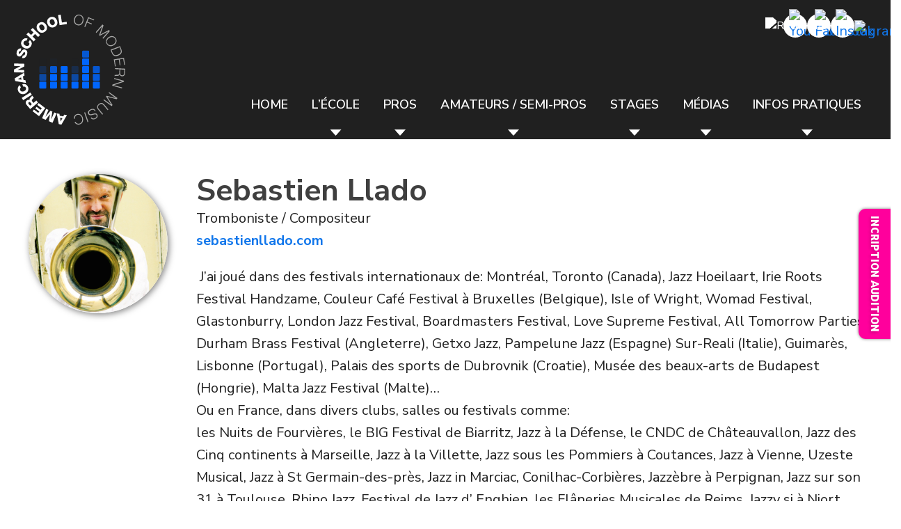

--- FILE ---
content_type: text/html; charset=UTF-8
request_url: https://www.asmm.fr/our_team/sebastien-llado/
body_size: 28457
content:
<!doctype html>
<html lang="fr-FR">
<head>
	<!-- Google tag (gtag.js) -->
<script async src="https://www.googletagmanager.com/gtag/js?id=G-KJ7NP2GXW7"></script>
<script>
  window.dataLayer = window.dataLayer || [];
  function gtag(){dataLayer.push(arguments);}
  gtag('js', new Date());

  gtag('config', 'G-KJ7NP2GXW7', { 'anonymize_ip': true });
</script>

<!-- Meta Pixel Code -->
<script>
!function(f,b,e,v,n,t,s)
{if(f.fbq)return;n=f.fbq=function(){n.callMethod?
n.callMethod.apply(n,arguments):n.queue.push(arguments)};
if(!f._fbq)f._fbq=n;n.push=n;n.loaded=!0;n.version='2.0';
n.queue=[];t=b.createElement(e);t.async=!0;
t.src=v;s=b.getElementsByTagName(e)[0];
s.parentNode.insertBefore(t,s)}(window, document,'script',
'https://connect.facebook.net/en_US/fbevents.js');
fbq('init', '9491480550964887');
fbq('track', 'PageView');
</script>
<noscript><img height="1" width="1" style="display:none"
src="https://www.facebook.com/tr?id=9491480550964887&ev=PageView&noscript=1"
/></noscript>
<!-- End Meta Pixel Code -->

	<meta charset="UTF-8">
		<meta name="viewport" content="width=device-width, initial-scale=1">
	<link rel="icon" href="https://www.asmm.fr/favicon.ico" type="image/x-icon">
	<link rel="icon" type="image/png" href="https://www.asmm.fr/favicon-196x196.png" sizes="196x196">
	<link rel="icon" type="image/png" href="https://www.asmm.fr/favicon-192x192.png" sizes="192x192">
	<link rel="icon" type="image/png" href="https://www.asmm.fr/favicon-32x32.png" sizes="32x32">
	<link rel="icon" type="image/png" href="https://www.asmm.fr/favicon-16x16.png" sizes="16x16">
	<link rel="apple-touch-icon" href="https://www.asmm.fr/apple-touch-icon.png">
	<link rel="profile" href="http://gmpg.org/xfn/11">

	<link rel="preconnect" href="https://fonts.googleapis.com">
	<link rel="preconnect" href="https://fonts.gstatic.com" crossorigin>
	<link href="https://fonts.googleapis.com/css2?family=Nunito+Sans:ital,opsz,wdth,wght@0,6..12,75..125,200..1000;1,6..12,75..125,200..1000" rel="stylesheet">

	<meta name="theme-color" content="#252525" />


		<meta name='robots' content='index, follow, max-image-preview:large, max-snippet:-1, max-video-preview:-1' />
	<style>img:is([sizes="auto" i], [sizes^="auto," i]) { contain-intrinsic-size: 3000px 1500px }</style>
	
	<!-- This site is optimized with the Yoast SEO plugin v26.6 - https://yoast.com/wordpress/plugins/seo/ -->
	<title>Sebastien Llado - American School of Modern Music</title>
	<meta name="description" content="festivals internationaux de: Montréal, Toronto (Canada), Jazz Hoeilaart, Irie Roots Festival Handzame, Couleur Café Festival à Bruxelles (Belgique), Isle..." />
	<link rel="canonical" href="https://www.asmm.fr/our_team/sebastien-llado/" />
	<meta property="og:locale" content="fr_FR" />
	<meta property="og:type" content="article" />
	<meta property="og:title" content="Sebastien Llado - American School of Modern Music" />
	<meta property="og:description" content="festivals internationaux de: Montréal, Toronto (Canada), Jazz Hoeilaart, Irie Roots Festival Handzame, Couleur Café Festival à Bruxelles (Belgique), Isle..." />
	<meta property="og:url" content="https://www.asmm.fr/our_team/sebastien-llado/" />
	<meta property="og:site_name" content="American School of Modern Music" />
	<meta property="article:publisher" content="https://www.facebook.com/asmm.fr/" />
	<meta property="article:modified_time" content="2024-11-15T10:09:50+00:00" />
	<meta property="og:image" content="https://www.asmm.fr/wp-content/uploads/2016/05/Sebastien-Llado-1.png" />
	<meta property="og:image:width" content="755" />
	<meta property="og:image:height" content="707" />
	<meta property="og:image:type" content="image/png" />
	<meta name="twitter:card" content="summary_large_image" />
	<meta name="twitter:site" content="@AsmmParis" />
	<meta name="twitter:label1" content="Durée de lecture estimée" />
	<meta name="twitter:data1" content="4 minutes" />
	<script type="application/ld+json" class="yoast-schema-graph">{"@context":"https://schema.org","@graph":[{"@type":"WebPage","@id":"https://www.asmm.fr/our_team/sebastien-llado/","url":"https://www.asmm.fr/our_team/sebastien-llado/","name":"Sebastien Llado - American School of Modern Music","isPartOf":{"@id":"https://www.asmm.fr/#website"},"primaryImageOfPage":{"@id":"https://www.asmm.fr/our_team/sebastien-llado/#primaryimage"},"image":{"@id":"https://www.asmm.fr/our_team/sebastien-llado/#primaryimage"},"thumbnailUrl":"https://www.asmm.fr/wp-content/uploads/2016/05/Sebastien-Llado-1.png","datePublished":"2016-03-08T08:04:51+00:00","dateModified":"2024-11-15T10:09:50+00:00","description":"festivals internationaux de: Montréal, Toronto (Canada), Jazz Hoeilaart, Irie Roots Festival Handzame, Couleur Café Festival à Bruxelles (Belgique), Isle...","breadcrumb":{"@id":"https://www.asmm.fr/our_team/sebastien-llado/#breadcrumb"},"inLanguage":"fr-FR","potentialAction":[{"@type":"ReadAction","target":["https://www.asmm.fr/our_team/sebastien-llado/"]}]},{"@type":"ImageObject","inLanguage":"fr-FR","@id":"https://www.asmm.fr/our_team/sebastien-llado/#primaryimage","url":"https://www.asmm.fr/wp-content/uploads/2016/05/Sebastien-Llado-1.png","contentUrl":"https://www.asmm.fr/wp-content/uploads/2016/05/Sebastien-Llado-1.png","width":755,"height":707},{"@type":"BreadcrumbList","@id":"https://www.asmm.fr/our_team/sebastien-llado/#breadcrumb","itemListElement":[{"@type":"ListItem","position":1,"name":"Accueil","item":"https://www.asmm.fr/"},{"@type":"ListItem","position":2,"name":"Sebastien Llado"}]},{"@type":"WebSite","@id":"https://www.asmm.fr/#website","url":"https://www.asmm.fr/","name":"American School of Modern Music","description":"","publisher":{"@id":"https://www.asmm.fr/#organization"},"potentialAction":[{"@type":"SearchAction","target":{"@type":"EntryPoint","urlTemplate":"https://www.asmm.fr/?s={search_term_string}"},"query-input":{"@type":"PropertyValueSpecification","valueRequired":true,"valueName":"search_term_string"}}],"inLanguage":"fr-FR"},{"@type":"Organization","@id":"https://www.asmm.fr/#organization","name":"American School of Modern Music","url":"https://www.asmm.fr/","logo":{"@type":"ImageObject","inLanguage":"fr-FR","@id":"https://www.asmm.fr/#/schema/logo/image/","url":"https://www.asmm.fr/wp-content/uploads/2020/09/cropped-Round-asmm-logo-1.png","contentUrl":"https://www.asmm.fr/wp-content/uploads/2020/09/cropped-Round-asmm-logo-1.png","width":512,"height":512,"caption":"American School of Modern Music"},"image":{"@id":"https://www.asmm.fr/#/schema/logo/image/"},"sameAs":["https://www.facebook.com/asmm.fr/","https://x.com/AsmmParis","http://www.instagram.com/asmmofficial/","https://www.youtube.com/channel/UCLhKwvFjBzMHOfjrFW0KCVA"]}]}</script>
	<!-- / Yoast SEO plugin. -->


<link rel="alternate" type="application/rss+xml" title="American School of Modern Music &raquo; Flux" href="https://www.asmm.fr/feed/" />
<script>
window._wpemojiSettings = {"baseUrl":"https:\/\/s.w.org\/images\/core\/emoji\/16.0.1\/72x72\/","ext":".png","svgUrl":"https:\/\/s.w.org\/images\/core\/emoji\/16.0.1\/svg\/","svgExt":".svg","source":{"concatemoji":"https:\/\/www.asmm.fr\/wp-includes\/js\/wp-emoji-release.min.js?ver=97807295dca1893fa542a3b05dd84719"}};
/*! This file is auto-generated */
!function(s,n){var o,i,e;function c(e){try{var t={supportTests:e,timestamp:(new Date).valueOf()};sessionStorage.setItem(o,JSON.stringify(t))}catch(e){}}function p(e,t,n){e.clearRect(0,0,e.canvas.width,e.canvas.height),e.fillText(t,0,0);var t=new Uint32Array(e.getImageData(0,0,e.canvas.width,e.canvas.height).data),a=(e.clearRect(0,0,e.canvas.width,e.canvas.height),e.fillText(n,0,0),new Uint32Array(e.getImageData(0,0,e.canvas.width,e.canvas.height).data));return t.every(function(e,t){return e===a[t]})}function u(e,t){e.clearRect(0,0,e.canvas.width,e.canvas.height),e.fillText(t,0,0);for(var n=e.getImageData(16,16,1,1),a=0;a<n.data.length;a++)if(0!==n.data[a])return!1;return!0}function f(e,t,n,a){switch(t){case"flag":return n(e,"\ud83c\udff3\ufe0f\u200d\u26a7\ufe0f","\ud83c\udff3\ufe0f\u200b\u26a7\ufe0f")?!1:!n(e,"\ud83c\udde8\ud83c\uddf6","\ud83c\udde8\u200b\ud83c\uddf6")&&!n(e,"\ud83c\udff4\udb40\udc67\udb40\udc62\udb40\udc65\udb40\udc6e\udb40\udc67\udb40\udc7f","\ud83c\udff4\u200b\udb40\udc67\u200b\udb40\udc62\u200b\udb40\udc65\u200b\udb40\udc6e\u200b\udb40\udc67\u200b\udb40\udc7f");case"emoji":return!a(e,"\ud83e\udedf")}return!1}function g(e,t,n,a){var r="undefined"!=typeof WorkerGlobalScope&&self instanceof WorkerGlobalScope?new OffscreenCanvas(300,150):s.createElement("canvas"),o=r.getContext("2d",{willReadFrequently:!0}),i=(o.textBaseline="top",o.font="600 32px Arial",{});return e.forEach(function(e){i[e]=t(o,e,n,a)}),i}function t(e){var t=s.createElement("script");t.src=e,t.defer=!0,s.head.appendChild(t)}"undefined"!=typeof Promise&&(o="wpEmojiSettingsSupports",i=["flag","emoji"],n.supports={everything:!0,everythingExceptFlag:!0},e=new Promise(function(e){s.addEventListener("DOMContentLoaded",e,{once:!0})}),new Promise(function(t){var n=function(){try{var e=JSON.parse(sessionStorage.getItem(o));if("object"==typeof e&&"number"==typeof e.timestamp&&(new Date).valueOf()<e.timestamp+604800&&"object"==typeof e.supportTests)return e.supportTests}catch(e){}return null}();if(!n){if("undefined"!=typeof Worker&&"undefined"!=typeof OffscreenCanvas&&"undefined"!=typeof URL&&URL.createObjectURL&&"undefined"!=typeof Blob)try{var e="postMessage("+g.toString()+"("+[JSON.stringify(i),f.toString(),p.toString(),u.toString()].join(",")+"));",a=new Blob([e],{type:"text/javascript"}),r=new Worker(URL.createObjectURL(a),{name:"wpTestEmojiSupports"});return void(r.onmessage=function(e){c(n=e.data),r.terminate(),t(n)})}catch(e){}c(n=g(i,f,p,u))}t(n)}).then(function(e){for(var t in e)n.supports[t]=e[t],n.supports.everything=n.supports.everything&&n.supports[t],"flag"!==t&&(n.supports.everythingExceptFlag=n.supports.everythingExceptFlag&&n.supports[t]);n.supports.everythingExceptFlag=n.supports.everythingExceptFlag&&!n.supports.flag,n.DOMReady=!1,n.readyCallback=function(){n.DOMReady=!0}}).then(function(){return e}).then(function(){var e;n.supports.everything||(n.readyCallback(),(e=n.source||{}).concatemoji?t(e.concatemoji):e.wpemoji&&e.twemoji&&(t(e.twemoji),t(e.wpemoji)))}))}((window,document),window._wpemojiSettings);
</script>
<style id='wp-emoji-styles-inline-css'>

	img.wp-smiley, img.emoji {
		display: inline !important;
		border: none !important;
		box-shadow: none !important;
		height: 1em !important;
		width: 1em !important;
		margin: 0 0.07em !important;
		vertical-align: -0.1em !important;
		background: none !important;
		padding: 0 !important;
	}
</style>
<link rel='stylesheet' id='wp-block-library-css' href='https://www.asmm.fr/wp-includes/css/dist/block-library/style.min.css?ver=97807295dca1893fa542a3b05dd84719' media='all' />
<style id='global-styles-inline-css'>
:root{--wp--preset--aspect-ratio--square: 1;--wp--preset--aspect-ratio--4-3: 4/3;--wp--preset--aspect-ratio--3-4: 3/4;--wp--preset--aspect-ratio--3-2: 3/2;--wp--preset--aspect-ratio--2-3: 2/3;--wp--preset--aspect-ratio--16-9: 16/9;--wp--preset--aspect-ratio--9-16: 9/16;--wp--preset--color--black: #000000;--wp--preset--color--cyan-bluish-gray: #abb8c3;--wp--preset--color--white: #ffffff;--wp--preset--color--pale-pink: #f78da7;--wp--preset--color--vivid-red: #cf2e2e;--wp--preset--color--luminous-vivid-orange: #ff6900;--wp--preset--color--luminous-vivid-amber: #fcb900;--wp--preset--color--light-green-cyan: #7bdcb5;--wp--preset--color--vivid-green-cyan: #00d084;--wp--preset--color--pale-cyan-blue: #8ed1fc;--wp--preset--color--vivid-cyan-blue: #0693e3;--wp--preset--color--vivid-purple: #9b51e0;--wp--preset--gradient--vivid-cyan-blue-to-vivid-purple: linear-gradient(135deg,rgba(6,147,227,1) 0%,rgb(155,81,224) 100%);--wp--preset--gradient--light-green-cyan-to-vivid-green-cyan: linear-gradient(135deg,rgb(122,220,180) 0%,rgb(0,208,130) 100%);--wp--preset--gradient--luminous-vivid-amber-to-luminous-vivid-orange: linear-gradient(135deg,rgba(252,185,0,1) 0%,rgba(255,105,0,1) 100%);--wp--preset--gradient--luminous-vivid-orange-to-vivid-red: linear-gradient(135deg,rgba(255,105,0,1) 0%,rgb(207,46,46) 100%);--wp--preset--gradient--very-light-gray-to-cyan-bluish-gray: linear-gradient(135deg,rgb(238,238,238) 0%,rgb(169,184,195) 100%);--wp--preset--gradient--cool-to-warm-spectrum: linear-gradient(135deg,rgb(74,234,220) 0%,rgb(151,120,209) 20%,rgb(207,42,186) 40%,rgb(238,44,130) 60%,rgb(251,105,98) 80%,rgb(254,248,76) 100%);--wp--preset--gradient--blush-light-purple: linear-gradient(135deg,rgb(255,206,236) 0%,rgb(152,150,240) 100%);--wp--preset--gradient--blush-bordeaux: linear-gradient(135deg,rgb(254,205,165) 0%,rgb(254,45,45) 50%,rgb(107,0,62) 100%);--wp--preset--gradient--luminous-dusk: linear-gradient(135deg,rgb(255,203,112) 0%,rgb(199,81,192) 50%,rgb(65,88,208) 100%);--wp--preset--gradient--pale-ocean: linear-gradient(135deg,rgb(255,245,203) 0%,rgb(182,227,212) 50%,rgb(51,167,181) 100%);--wp--preset--gradient--electric-grass: linear-gradient(135deg,rgb(202,248,128) 0%,rgb(113,206,126) 100%);--wp--preset--gradient--midnight: linear-gradient(135deg,rgb(2,3,129) 0%,rgb(40,116,252) 100%);--wp--preset--font-size--small: 13px;--wp--preset--font-size--medium: 20px;--wp--preset--font-size--large: 36px;--wp--preset--font-size--x-large: 42px;--wp--preset--spacing--20: 0.44rem;--wp--preset--spacing--30: 0.67rem;--wp--preset--spacing--40: 1rem;--wp--preset--spacing--50: 1.5rem;--wp--preset--spacing--60: 2.25rem;--wp--preset--spacing--70: 3.38rem;--wp--preset--spacing--80: 5.06rem;--wp--preset--shadow--natural: 6px 6px 9px rgba(0, 0, 0, 0.2);--wp--preset--shadow--deep: 12px 12px 50px rgba(0, 0, 0, 0.4);--wp--preset--shadow--sharp: 6px 6px 0px rgba(0, 0, 0, 0.2);--wp--preset--shadow--outlined: 6px 6px 0px -3px rgba(255, 255, 255, 1), 6px 6px rgba(0, 0, 0, 1);--wp--preset--shadow--crisp: 6px 6px 0px rgba(0, 0, 0, 1);}:root { --wp--style--global--content-size: 800px;--wp--style--global--wide-size: 1200px; }:where(body) { margin: 0; }.wp-site-blocks > .alignleft { float: left; margin-right: 2em; }.wp-site-blocks > .alignright { float: right; margin-left: 2em; }.wp-site-blocks > .aligncenter { justify-content: center; margin-left: auto; margin-right: auto; }:where(.wp-site-blocks) > * { margin-block-start: 24px; margin-block-end: 0; }:where(.wp-site-blocks) > :first-child { margin-block-start: 0; }:where(.wp-site-blocks) > :last-child { margin-block-end: 0; }:root { --wp--style--block-gap: 24px; }:root :where(.is-layout-flow) > :first-child{margin-block-start: 0;}:root :where(.is-layout-flow) > :last-child{margin-block-end: 0;}:root :where(.is-layout-flow) > *{margin-block-start: 24px;margin-block-end: 0;}:root :where(.is-layout-constrained) > :first-child{margin-block-start: 0;}:root :where(.is-layout-constrained) > :last-child{margin-block-end: 0;}:root :where(.is-layout-constrained) > *{margin-block-start: 24px;margin-block-end: 0;}:root :where(.is-layout-flex){gap: 24px;}:root :where(.is-layout-grid){gap: 24px;}.is-layout-flow > .alignleft{float: left;margin-inline-start: 0;margin-inline-end: 2em;}.is-layout-flow > .alignright{float: right;margin-inline-start: 2em;margin-inline-end: 0;}.is-layout-flow > .aligncenter{margin-left: auto !important;margin-right: auto !important;}.is-layout-constrained > .alignleft{float: left;margin-inline-start: 0;margin-inline-end: 2em;}.is-layout-constrained > .alignright{float: right;margin-inline-start: 2em;margin-inline-end: 0;}.is-layout-constrained > .aligncenter{margin-left: auto !important;margin-right: auto !important;}.is-layout-constrained > :where(:not(.alignleft):not(.alignright):not(.alignfull)){max-width: var(--wp--style--global--content-size);margin-left: auto !important;margin-right: auto !important;}.is-layout-constrained > .alignwide{max-width: var(--wp--style--global--wide-size);}body .is-layout-flex{display: flex;}.is-layout-flex{flex-wrap: wrap;align-items: center;}.is-layout-flex > :is(*, div){margin: 0;}body .is-layout-grid{display: grid;}.is-layout-grid > :is(*, div){margin: 0;}body{padding-top: 0px;padding-right: 0px;padding-bottom: 0px;padding-left: 0px;}a:where(:not(.wp-element-button)){text-decoration: underline;}:root :where(.wp-element-button, .wp-block-button__link){background-color: #32373c;border-width: 0;color: #fff;font-family: inherit;font-size: inherit;line-height: inherit;padding: calc(0.667em + 2px) calc(1.333em + 2px);text-decoration: none;}.has-black-color{color: var(--wp--preset--color--black) !important;}.has-cyan-bluish-gray-color{color: var(--wp--preset--color--cyan-bluish-gray) !important;}.has-white-color{color: var(--wp--preset--color--white) !important;}.has-pale-pink-color{color: var(--wp--preset--color--pale-pink) !important;}.has-vivid-red-color{color: var(--wp--preset--color--vivid-red) !important;}.has-luminous-vivid-orange-color{color: var(--wp--preset--color--luminous-vivid-orange) !important;}.has-luminous-vivid-amber-color{color: var(--wp--preset--color--luminous-vivid-amber) !important;}.has-light-green-cyan-color{color: var(--wp--preset--color--light-green-cyan) !important;}.has-vivid-green-cyan-color{color: var(--wp--preset--color--vivid-green-cyan) !important;}.has-pale-cyan-blue-color{color: var(--wp--preset--color--pale-cyan-blue) !important;}.has-vivid-cyan-blue-color{color: var(--wp--preset--color--vivid-cyan-blue) !important;}.has-vivid-purple-color{color: var(--wp--preset--color--vivid-purple) !important;}.has-black-background-color{background-color: var(--wp--preset--color--black) !important;}.has-cyan-bluish-gray-background-color{background-color: var(--wp--preset--color--cyan-bluish-gray) !important;}.has-white-background-color{background-color: var(--wp--preset--color--white) !important;}.has-pale-pink-background-color{background-color: var(--wp--preset--color--pale-pink) !important;}.has-vivid-red-background-color{background-color: var(--wp--preset--color--vivid-red) !important;}.has-luminous-vivid-orange-background-color{background-color: var(--wp--preset--color--luminous-vivid-orange) !important;}.has-luminous-vivid-amber-background-color{background-color: var(--wp--preset--color--luminous-vivid-amber) !important;}.has-light-green-cyan-background-color{background-color: var(--wp--preset--color--light-green-cyan) !important;}.has-vivid-green-cyan-background-color{background-color: var(--wp--preset--color--vivid-green-cyan) !important;}.has-pale-cyan-blue-background-color{background-color: var(--wp--preset--color--pale-cyan-blue) !important;}.has-vivid-cyan-blue-background-color{background-color: var(--wp--preset--color--vivid-cyan-blue) !important;}.has-vivid-purple-background-color{background-color: var(--wp--preset--color--vivid-purple) !important;}.has-black-border-color{border-color: var(--wp--preset--color--black) !important;}.has-cyan-bluish-gray-border-color{border-color: var(--wp--preset--color--cyan-bluish-gray) !important;}.has-white-border-color{border-color: var(--wp--preset--color--white) !important;}.has-pale-pink-border-color{border-color: var(--wp--preset--color--pale-pink) !important;}.has-vivid-red-border-color{border-color: var(--wp--preset--color--vivid-red) !important;}.has-luminous-vivid-orange-border-color{border-color: var(--wp--preset--color--luminous-vivid-orange) !important;}.has-luminous-vivid-amber-border-color{border-color: var(--wp--preset--color--luminous-vivid-amber) !important;}.has-light-green-cyan-border-color{border-color: var(--wp--preset--color--light-green-cyan) !important;}.has-vivid-green-cyan-border-color{border-color: var(--wp--preset--color--vivid-green-cyan) !important;}.has-pale-cyan-blue-border-color{border-color: var(--wp--preset--color--pale-cyan-blue) !important;}.has-vivid-cyan-blue-border-color{border-color: var(--wp--preset--color--vivid-cyan-blue) !important;}.has-vivid-purple-border-color{border-color: var(--wp--preset--color--vivid-purple) !important;}.has-vivid-cyan-blue-to-vivid-purple-gradient-background{background: var(--wp--preset--gradient--vivid-cyan-blue-to-vivid-purple) !important;}.has-light-green-cyan-to-vivid-green-cyan-gradient-background{background: var(--wp--preset--gradient--light-green-cyan-to-vivid-green-cyan) !important;}.has-luminous-vivid-amber-to-luminous-vivid-orange-gradient-background{background: var(--wp--preset--gradient--luminous-vivid-amber-to-luminous-vivid-orange) !important;}.has-luminous-vivid-orange-to-vivid-red-gradient-background{background: var(--wp--preset--gradient--luminous-vivid-orange-to-vivid-red) !important;}.has-very-light-gray-to-cyan-bluish-gray-gradient-background{background: var(--wp--preset--gradient--very-light-gray-to-cyan-bluish-gray) !important;}.has-cool-to-warm-spectrum-gradient-background{background: var(--wp--preset--gradient--cool-to-warm-spectrum) !important;}.has-blush-light-purple-gradient-background{background: var(--wp--preset--gradient--blush-light-purple) !important;}.has-blush-bordeaux-gradient-background{background: var(--wp--preset--gradient--blush-bordeaux) !important;}.has-luminous-dusk-gradient-background{background: var(--wp--preset--gradient--luminous-dusk) !important;}.has-pale-ocean-gradient-background{background: var(--wp--preset--gradient--pale-ocean) !important;}.has-electric-grass-gradient-background{background: var(--wp--preset--gradient--electric-grass) !important;}.has-midnight-gradient-background{background: var(--wp--preset--gradient--midnight) !important;}.has-small-font-size{font-size: var(--wp--preset--font-size--small) !important;}.has-medium-font-size{font-size: var(--wp--preset--font-size--medium) !important;}.has-large-font-size{font-size: var(--wp--preset--font-size--large) !important;}.has-x-large-font-size{font-size: var(--wp--preset--font-size--x-large) !important;}
:root :where(.wp-block-pullquote){font-size: 1.5em;line-height: 1.6;}
</style>
<link rel='stylesheet' id='wpml-legacy-horizontal-list-0-css' href='https://www.asmm.fr/wp-content/plugins/sitepress-multilingual-cms/templates/language-switchers/legacy-list-horizontal/style.min.css?ver=1' media='all' />
<link rel='stylesheet' id='hello-elementor-css' href='https://www.asmm.fr/wp-content/themes/hello-elementor/assets/css/reset.css?ver=3.4.5' media='all' />
<link rel='stylesheet' id='hello-elementor-theme-style-css' href='https://www.asmm.fr/wp-content/themes/hello-elementor/assets/css/theme.css?ver=3.4.5' media='all' />
<link rel='stylesheet' id='hello-elementor-header-footer-css' href='https://www.asmm.fr/wp-content/themes/hello-elementor/assets/css/header-footer.css?ver=3.4.5' media='all' />
<link rel='stylesheet' id='elementor-frontend-css' href='https://www.asmm.fr/wp-content/plugins/elementor/assets/css/frontend.min.css?ver=3.34.0' media='all' />
<link rel='stylesheet' id='widget-image-css' href='https://www.asmm.fr/wp-content/plugins/elementor/assets/css/widget-image.min.css?ver=3.34.0' media='all' />
<link rel='stylesheet' id='widget-heading-css' href='https://www.asmm.fr/wp-content/plugins/elementor/assets/css/widget-heading.min.css?ver=3.34.0' media='all' />
<link rel='stylesheet' id='elementor-post-8-css' href='https://www.asmm.fr/wp-content/uploads/elementor/css/post-8.css?ver=1766410892' media='all' />
<link rel='stylesheet' id='font-awesome-5-all-css' href='https://www.asmm.fr/wp-content/plugins/elementor/assets/lib/font-awesome/css/all.min.css?ver=3.34.0' media='all' />
<link rel='stylesheet' id='font-awesome-4-shim-css' href='https://www.asmm.fr/wp-content/plugins/elementor/assets/lib/font-awesome/css/v4-shims.min.css?ver=3.34.0' media='all' />
<link rel='stylesheet' id='elementor-post-13581-css' href='https://www.asmm.fr/wp-content/uploads/elementor/css/post-13581.css?ver=1766410938' media='all' />
<link rel='stylesheet' id='hello-elementor-child-style-css' href='https://www.asmm.fr/wp-content/themes/asmm/style.css?ver=2.0.0' media='all' />
<link rel='stylesheet' id='pix-menu-css' href='https://www.asmm.fr/wp-content/themes/asmm/pix-menu.css?ver=1751477854' media='all' />
<link rel='stylesheet' id='pix-footer-css' href='https://www.asmm.fr/wp-content/themes/asmm/pix-footer.css?ver=1737036467' media='all' />
<link rel='stylesheet' id='pix-custom-css' href='https://www.asmm.fr/wp-content/themes/asmm/pix-custom.css?ver=1766502576' media='all' />
<link rel='stylesheet' id='pix-swiper-css-css' href='https://www.asmm.fr/wp-content/themes/asmm/swiper/swiper.min.css?ver=1706719737' media='all' />
<link rel='stylesheet' id='pix-bandeau-photos-css' href='https://www.asmm.fr/wp-content/themes/asmm/pix-bandeau-photos.css?ver=1726145531' media='all' />
<link rel='stylesheet' id='pix-carousel-partenaires-css-css' href='https://www.asmm.fr/wp-content/themes/asmm/pix-carousel-partenaires.css?ver=1733993044' media='all' />
<link rel='stylesheet' id='pix-carousel-actus-css-css' href='https://www.asmm.fr/wp-content/themes/asmm/pix-carousel-actus.css?ver=1741710709' media='all' />
<link rel='stylesheet' id='pix-bandeau-pages-css-css' href='https://www.asmm.fr/wp-content/themes/asmm/pix-bandeau-pages.css?ver=1726739806' media='all' />
<link rel='stylesheet' id='pix-carousel-team-css-css' href='https://www.asmm.fr/wp-content/themes/asmm/pix-carousel-team.css?ver=1741707281' media='all' />
<link rel='stylesheet' id='pix-popup-css-css' href='https://www.asmm.fr/wp-content/themes/asmm/popup/popup.css?ver=1730294411' media='all' />
<link rel='stylesheet' id='elementor-gf-local-roboto-css' href='https://www.asmm.fr/wp-content/uploads/elementor/google-fonts/css/roboto.css?ver=1742226449' media='all' />
<link rel='stylesheet' id='elementor-gf-local-robotoslab-css' href='https://www.asmm.fr/wp-content/uploads/elementor/google-fonts/css/robotoslab.css?ver=1742226451' media='all' />
<script src="https://www.asmm.fr/wp-includes/js/jquery/jquery.min.js?ver=3.7.1" id="jquery-core-js"></script>
<script src="https://www.asmm.fr/wp-includes/js/jquery/jquery-migrate.min.js?ver=3.4.1" id="jquery-migrate-js"></script>
<script id="wpml-cookie-js-extra">
var wpml_cookies = {"wp-wpml_current_language":{"value":"fr","expires":1,"path":"\/"}};
var wpml_cookies = {"wp-wpml_current_language":{"value":"fr","expires":1,"path":"\/"}};
</script>
<script src="https://www.asmm.fr/wp-content/plugins/sitepress-multilingual-cms/res/js/cookies/language-cookie.js?ver=486900" id="wpml-cookie-js" defer data-wp-strategy="defer"></script>
<script src="https://www.asmm.fr/wp-content/plugins/elementor/assets/lib/font-awesome/js/v4-shims.min.js?ver=3.34.0" id="font-awesome-4-shim-js"></script>
<script src="https://www.asmm.fr/wp-content/themes/asmm/swiper/swiper.min.js?ver=1706719749" id="pix-swiper-js-js"></script>
<script src="https://www.asmm.fr/wp-content/themes/asmm/popup/popup.js?ver=1730287329" id="pix-popup-js-js"></script>
<script id="pix-popup-js-js-after">
function pixSearchModalOpen() {
        const input = document.querySelector('div.pix-search input[type="search"]')
        input.value = '';
        input.focus();
    }
</script>
<link rel="https://api.w.org/" href="https://www.asmm.fr/wp-json/" /><link rel="alternate" title="JSON" type="application/json" href="https://www.asmm.fr/wp-json/wp/v2/team/5997" /><link rel="EditURI" type="application/rsd+xml" title="RSD" href="https://www.asmm.fr/xmlrpc.php?rsd" />
<link rel='shortlink' href='https://www.asmm.fr/?p=5997' />
<link rel="alternate" title="oEmbed (JSON)" type="application/json+oembed" href="https://www.asmm.fr/wp-json/oembed/1.0/embed?url=https%3A%2F%2Fwww.asmm.fr%2Four_team%2Fsebastien-llado%2F" />
<link rel="alternate" title="oEmbed (XML)" type="text/xml+oembed" href="https://www.asmm.fr/wp-json/oembed/1.0/embed?url=https%3A%2F%2Fwww.asmm.fr%2Four_team%2Fsebastien-llado%2F&#038;format=xml" />
<meta name="generator" content="WPML ver:4.8.6 stt:1,4;" />
<meta name="cdp-version" content="1.5.0" /><meta name="description" content="Musicien expérimenté, j&#039;ai joué dans de prestigieux festivals internationaux comme le Montréal Jazz Festival, Glastonbury, WOMAD, Couleur Café à Bruxelles, et le Malta Jazz Festival, ainsi que dans de nombreux festivals français tels que Jazz à Vienne, Jazz sous les Pommiers, Jazz à la Villette et Jazz in Marciac.">
<meta name="generator" content="Elementor 3.34.0; features: e_font_icon_svg, additional_custom_breakpoints; settings: css_print_method-external, google_font-enabled, font_display-swap">
			<style>
				.e-con.e-parent:nth-of-type(n+4):not(.e-lazyloaded):not(.e-no-lazyload),
				.e-con.e-parent:nth-of-type(n+4):not(.e-lazyloaded):not(.e-no-lazyload) * {
					background-image: none !important;
				}
				@media screen and (max-height: 1024px) {
					.e-con.e-parent:nth-of-type(n+3):not(.e-lazyloaded):not(.e-no-lazyload),
					.e-con.e-parent:nth-of-type(n+3):not(.e-lazyloaded):not(.e-no-lazyload) * {
						background-image: none !important;
					}
				}
				@media screen and (max-height: 640px) {
					.e-con.e-parent:nth-of-type(n+2):not(.e-lazyloaded):not(.e-no-lazyload),
					.e-con.e-parent:nth-of-type(n+2):not(.e-lazyloaded):not(.e-no-lazyload) * {
						background-image: none !important;
					}
				}
			</style>
			<link rel="icon" href="https://www.asmm.fr/wp-content/uploads/2025/02/cropped-favicon-32x32.png" sizes="32x32" />
<link rel="icon" href="https://www.asmm.fr/wp-content/uploads/2025/02/cropped-favicon-192x192.png" sizes="192x192" />
<link rel="apple-touch-icon" href="https://www.asmm.fr/wp-content/uploads/2025/02/cropped-favicon-180x180.png" />
<meta name="msapplication-TileImage" content="https://www.asmm.fr/wp-content/uploads/2025/02/cropped-favicon-270x270.png" />

</head>
<body class="wp-singular team-template-default single single-team postid-5997 wp-embed-responsive wp-theme-hello-elementor wp-child-theme-asmm hello-elementor-default elementor-default elementor-kit-8 elementor-page-13581">



<div class="pix-bouton-cta pix-bouton-rose"><a href="https://www.asmm.fr/inscriptionpro/" class="cta-button">Incription Audition</a></div>
<div class="wrapper-pix-site">

		<header class="pix-site-header" role="banner">

		<div class="pix-wrapper-header">

			<div class="pix-wrapper-header-reseaux">
				<button class="pix-header-recherche" title="Ouvrir la recherche">
					<img src="https://www.asmm.fr/wp-content/themes/asmm/i/search.svg" width="18" height="13" alt="Recherche">
				</button>

				<a class="pix-header-reseaux pix-youtube" target="_blank" href="https://www.youtube.com/channel/UCLhKwvFjBzMHOfjrFW0KCVA" title="Chaine Youtube ASMM">
					<img src="https://www.asmm.fr/wp-content/themes/asmm/i/reseaux/youtube.svg" width="18" height="13" alt="Youtube">
				</a>

				<a class="pix-header-reseaux pix-facebook" target="_blank" href="https://www.facebook.com/asmm.fr/" title="Page Facebook ASMM">
					<img loading="lazy" src="https://www.asmm.fr/wp-content/themes/asmm/i/reseaux/facebook.svg" width="12" height="20" alt="Facebook">
				</a>

				<a class="pix-header-reseaux pix-instagram" target="_blank" href="https://www.instagram.com/asmmofficial/" title="Compte Instagram ASMM">
					<img loading="lazy" src="https://www.asmm.fr/wp-content/themes/asmm/i/reseaux/instagram.svg" width="20" height="20" alt="Instagram">
				</a>

				<div class="pix-wrapper-flags"><a href="https://www.asmm.fr/en/" class="pix-flag pix-flag-en"><img loading="lazy" src="https://www.asmm.fr/wp-content/themes/asmm/i/flag-en.svg" width="34" height="20" border="0" /></a></div>			</div>

			<div class="pix-wrapper-site-navigation">
				<div class="pix-logo">
					<a href="https://www.asmm.fr" class="pix-logo" title="American School of Modern Music">
						
    <svg version="1.1" xmlns="http://www.w3.org/2000/svg" viewBox="0 0 172.4 170.2" data-auto-anim="true" class="asmm-logo asmm-logo-carre">
        <defs>
            <style type="text/css">
                svg.asmm-logo-carre .st0 {
                    fill: #FFFFFF;
                }

                svg.asmm-logo-carre .st1 {
                    fill: #A8A8A7;
                }

                svg.asmm-logo-carre .st2 {
                    fill: #0066FF;
                }

                svg.asmm-logo-carre #col-1>path,
                svg.asmm-logo-carre #col-2>path,
                svg.asmm-logo-carre #col-3>path,
                svg.asmm-logo-carre #col-4>path,
                svg.asmm-logo-carre #col-5>path,
                svg.asmm-logo-carre #col-6 path {
                    transition: opacity 0.3s;
                }

                svg.asmm-logo-carre #b-2-5,
                svg.asmm-logo-carre #b-3-3,
                svg.asmm-logo-carre #b-3-4,
                svg.asmm-logo-carre #b-3-5,
                svg.asmm-logo-carre #b-4-4,
                svg.asmm-logo-carre #b-4-5,
                svg.asmm-logo-carre #b-6-3,
                svg.asmm-logo-carre #b-6-4,
                svg.asmm-logo-carre #b-6-5 {
                    opacity: 0;
                }

                svg.asmm-logo-carre .letters {
                    transform-box: fill-box;
                    transform-origin: center;
                    transition: transform 0.6s cubic-bezier(0.9, 0.13, 0.21, 0.92) 0s
                }

                svg.asmm-logo-carre:hover .letters {
                    transform: rotate(90deg)
                }
            </style>
        </defs>

        <g class="letters">
            <path class="st0" d="M73.6,170.2l-4.1-0.7l-3.2-16.6l4.2,0.7l0.5,3l5.4,0.9l1.5-2.6l4.2,0.7L73.6,170.2L73.6,170.2z M75.1,160.3
            l-3.5-0.6l0.8,5.8h0L75.1,160.3z" />
            <path class="st0" d="M59.8,167.4l-5.6-2.4l1.7-10.8l0,0l-6.7,8.6l-5.6-2.4l6.3-14.5l3.6,1.6l-4.8,11l0,0l7.9-9.7l2.9,1.3l-1.8,12.3
            l0,0l4.8-11l3.6,1.6L59.8,167.4L59.8,167.4z" />
            <path class="st0" d="M38.9,157.2l-10-7.7l2-2.6l6.8,5.2l1.7-2.2l-6.2-4.7l1.9-2.5l6.2,4.7l1.8-2.4l-6.9-5.3l2.2-2.8l10.2,7.8
            L38.9,157.2L38.9,157.2z" />
            <path class="st0" d="M25.3,146.2l-5.3-6.1c-1.8-2.1-2.7-5-0.2-7.1c1.3-1.1,3-1.6,4.6-0.7l0,0c-0.8-1.5,0.3-3.1,1.4-4.2
            c0.5-0.5,2.2-2,2.3-2.8l2.7,3.1c-0.2,0.6-1.3,1.7-1.6,2c-1.1,1.1-2.2,2.4-0.9,3.9l2,2.4l4.4-3.8l2.7,3.1L25.3,146.2L25.3,146.2z
            M27.8,138.6l-2.3-2.6c-0.8-0.9-1.8-1-2.6-0.2c-0.9,0.8-0.7,1.8,0.1,2.7l2.1,2.5L27.8,138.6L27.8,138.6z" />
            <path class="st0" d="M14.3,132.4l-2.2-3.5l13.4-8.4l2.2,3.5L14.3,132.4z" />
            <path class="st0"
                d="M10.8,113.1c-1.4,0.8-1.7,2.3-1,3.9c1,2.4,3.6,2.5,5.8,1.6s3.9-2.8,2.9-5.2c-0.8-1.8-2.2-2.4-3.9-1.8l-1.6-3.8
            c3.8-1.4,7.2,0.4,8.8,4.1c1.9,4.4-0.3,8.7-4.5,10.5c-4.2,1.8-8.8,0.3-10.7-4.1c-1.3-3.1-0.8-7.4,2.7-9L10.8,113.1L10.8,113.1z" />
            <path class="st0" d="M2,102.8l-0.8-4.1L15.7,90l0.8,4.2l-2.6,1.5l1,5.4l3,0.5l0.8,4.2C18.6,105.7,2,102.8,2,102.8z M11.7,100.7
            l-0.6-3.5l-5.1,2.7v0C5.9,100,11.7,100.7,11.7,100.7z" />
            <path class="st0"
                d="M0,89.2L0.1,85l9.9-5.2v0l-9.8-0.3l0.1-3.9l15.8,0.5l-0.1,4.2l-10,5.2v0l9.9,0.3l-0.1,3.9L0,89.2L0,89.2z" />
            <path class="st0" d="M13.9,63.1c1.8,0.5,2.7-0.4,3.3-2c0.4-1.2,0.4-2.5-0.7-2.9c-1.3-0.5-2.3,1.6-3.6,3.5c-1.3,1.9-3.1,3.8-5.8,2.9
            c-3.3-1.1-3.4-4.8-2.5-7.7c1-3,3.5-5.5,6.9-4.3l-1.3,3.9c-1.3-0.5-2.2,0.6-2.6,1.8c-0.3,0.8-0.3,2,0.6,2.3C9.2,61,10.2,59,11.5,57
            c1.4-2,3.1-3.8,5.8-2.9c3.8,1.3,3.9,5,2.8,8.2c-1.2,3.4-3.7,6-7.6,4.7C12.5,67,13.9,63.1,13.9,63.1z" />
            <path class="st0"
                d="M19.1,40.6c-1.5-0.6-2.8,0-3.7,1.5c-1.4,2.3,0.1,4.4,2.1,5.6c2,1.2,4.5,1.5,5.9-0.7c1-1.7,0.6-3.2-0.9-4.2
            l2.1-3.5c3.4,2.3,3.9,6.1,1.8,9.5c-2.5,4.1-7.2,4.9-11.1,2.5s-5.5-6.9-3-11c1.8-2.9,5.5-5,8.9-3.1L19.1,40.6L19.1,40.6z" />
            <path class="st0" d="M19.4,30.5l2.9-3l4.2,4l3.8-3.9l-4.2-4l2.9-3l11.4,11l-2.8,3L32.7,30L28.9,34l4.7,4.5l-2.9,3L19.4,30.5
            L19.4,30.5z" />
            <path class="st0" d="M38.7,12.9c4.2-2.8,8.5-1.2,11,2.6c2.5,3.8,2.2,8.4-2,11.2s-8.5,1.2-11.1-2.6C34.2,20.2,34.6,15.6,38.7,12.9
            L38.7,12.9z M45.9,23.7c2.2-1.5,1.8-4,0.5-6c-1.3-2-3.4-3.4-5.7-1.9s-1.8,4-0.5,5.9C41.5,23.8,43.6,25.2,45.9,23.7z" />
            <path class="st0" d="M56.5,3.9c4.7-1.7,8.6,0.8,10.2,5.1s0.2,8.7-4.5,10.4c-4.7,1.7-8.6-0.8-10.2-5.1S51.9,5.7,56.5,3.9z M61,16.1
            c2.5-0.9,2.7-3.5,1.8-5.7c-0.8-2.2-2.6-4.1-5.1-3.2c-2.5,0.9-2.7,3.5-1.8,5.7C56.7,15.2,58.5,17,61,16.1z" />
            <path class="st0" d="M68.4,0.7l4.1-0.6l1.8,12.1l7.3-1.1l0.5,3.5l-11.4,1.7L68.4,0.7L68.4,0.7z" />
            <path class="st1"
                d="M101.9,0.2c4.9,0.9,6.6,5.2,5.8,9.5s-3.9,7.7-8.8,6.8c-4.9-0.9-6.6-5.2-5.8-9.5S97-0.8,101.9,0.2L101.9,0.2z
            M99.2,15.1c4.1,0.8,6.5-2.4,7.1-5.8c0.6-3.4-0.5-7.2-4.6-7.9c-4.1-0.8-6.5,2.4-7.1,5.8C93.9,10.6,95,14.3,99.2,15.1L99.2,15.1z" />
            <path class="st1"
                d="M115.1,3.9l9.3,3.8L123.9,9L116,5.7l-2.2,5.3l7,2.9l-0.5,1.2l-7-2.9l-2.9,7l-1.4-0.6L115.1,3.9L115.1,3.9z" />
            <path class="st1" d="M137.1,15.2l1.7,1.5l-5,14l13.2-6.8l1.7,1.5l-10.4,11.9l-1.1-1l9-10.3l0,0L133,32.7l-1.1-0.9l4.9-13.9l0,0
            l-9,10.3l-1.1-1L137.1,15.2L137.1,15.2z" />
            <path class="st1" d="M157.6,36.4c2.8,4.1,1,8.4-2.6,10.8s-8.2,2.6-11-1.5c-2.8-4.1-1-8.4,2.6-10.8C150.1,32.5,154.7,32.3,157.6,36.4
            L157.6,36.4z M145,45c2.4,3.4,6.2,2.9,9.1,1s4.8-5.4,2.4-8.8c-2.4-3.5-6.2-3-9.1-1S142.6,41.6,145,45L145,45z" />
            <path class="st1" d="M164.4,48.7l2,5.1c1.6,4.5,0.1,7.8-4.8,9.6c-4.8,1.9-8.2,0.5-10-4l-2-5.1L164.4,48.7z M151.4,55.3l1.1,3
            c1.6,4.2,4.1,5.4,8.5,3.7c4.4-1.7,5.5-4.2,3.9-8.5l-1.1-3L151.4,55.3L151.4,55.3z" />
            <path class="st1" d="M170.4,66.8l1.7,10.8l-1.3,0.2l-1.5-9.3l-5.6,0.9l1.4,8.7l-1.3,0.2l-1.4-8.7l-6.2,1l1.5,9.4l-1.3,0.2l-1.7-10.9
            L170.4,66.8L170.4,66.8z" />
            <path class="st1" d="M172.4,83.7l-0.4,7.2c-0.1,2.6-1.5,4.7-4.4,4.6c-2-0.1-3.6-1.2-3.9-3.3h0c-0.4,2-1.8,2.6-3.7,2.6
            c-1.1,0-3.3-0.1-4.1,0.5l0.1-1.7c0.6-0.3,1.8-0.3,2.5-0.3c2.2,0,4.7-0.1,4.7-2.9l0.3-5.7l-7-0.4l0.1-1.5L172.4,83.7L172.4,83.7z
            M164.8,84.8l-0.3,5.6c-0.1,1.8,1,3.5,2.9,3.6c1.9,0.1,3.2-1,3.3-3.2l0.3-5.6L164.8,84.8z" />
            <path class="st1" d="M170.7,102.4l-0.5,1.6l-15.4,5.2v0l12.9,3.6l-0.4,1.4l-15.2-4.3l0.5-1.6l15.4-5.2v0L155,99.6l0.4-1.4
            L170.7,102.4L170.7,102.4z" />
            <path class="st1" d="M160.4,129.2l-1.3,1.8l-14.4-3.7l8,12.6l-1.3,1.8l-12.8-9.3l0.9-1.2l11.1,8l0,0l-7.9-12.4l0.8-1.2l14.3,3.6l0,0
            l-11.1-8l0.9-1.2L160.4,129.2L160.4,129.2z" />
            <path class="st1" d="M146.3,146.9l-1.1,1l-6.3-7.5c-2.4-2.8-4.6-2.8-6.8-0.9c-2.2,1.9-2.7,4.1-0.3,6.9l6.3,7.5l-1.1,1l-6.5-7.8
            c-2.1-2.5-2.5-5.7,0.8-8.6c3.4-2.8,6.5-1.8,8.6,0.7L146.3,146.9L146.3,146.9z" />
            <path class="st1"
                d="M125.4,149.6c-1.5-2.9-4-2.7-6.6-1.4c-1.5,0.8-3.3,2.8-2.2,4.8c0.8,1.6,2.8,1.4,4.2,1l3.5-0.9
            c1.9-0.4,3.8-0.5,4.9,1.7c0.7,1.4,1.2,4.4-2.8,6.5c-2.8,1.5-6,1.2-7.5-1.6l1.3-0.7c1.2,2.1,3.5,2.2,5.5,1.2c1.8-1,3.1-2.6,2.1-4.6
            c-0.7-1.3-2-1.4-3.2-1l-3.9,0.9c-2.3,0.5-4.4,0.5-5.6-1.8c-0.5-1-1.7-4.2,3.2-6.8c3.3-1.7,6.5-1.5,8.2,2L125.4,149.6L125.4,149.6z" />
            <path class="st1" d="M115.4,166l-1.4,0.5l-5.2-14.9l1.4-0.5L115.4,166z" />
            <path class="st1"
                d="M95.5,165.9c1,2.3,3.2,3.3,5.5,2.9c4.1-0.8,5.2-4.5,4.6-7.9c-0.6-3.4-3-6.5-7.1-5.8c-2.9,0.5-4.3,3.1-4.1,5.9
            l-1.5,0.3c-0.3-3.9,1.7-6.8,5.3-7.4c4.9-0.9,8.1,2.5,8.8,6.8s-1,8.6-5.9,9.4c-2.9,0.5-6.2-0.7-7.2-3.9L95.5,165.9L95.5,165.9z" />
        </g>


        <g id="col-6">
            <path id="b-6-1" class="st2" d="M123.7,103.7h8c0.8,0,1.4,0.6,1.4,1.4v7.9c0,0.8-0.6,1.4-1.4,1.4h-8c-0.8,0-1.4-0.6-1.4-1.4v-7.9
        C122.3,104.3,123,103.7,123.7,103.7z" />
            <path id="b-6-2" class="st2" d="M123.7,91.7h8c0.8,0,1.4,0.6,1.4,1.4v7.9c0,0.8-0.6,1.4-1.4,1.4h-8c-0.8,0-1.4-0.6-1.4-1.4v-7.9
        C122.3,92.4,123,91.7,123.7,91.7z" />
            <path id="b-6-3" class="st2" d="M123.7,79.8h8c0.8,0,1.4,0.6,1.4,1.4V89c0,0.8-0.6,1.4-1.4,1.4h-8c-0.8,0-1.4-0.6-1.4-1.4v-7.9
        C122.3,80.4,123,79.8,123.7,79.8z" />
            <path id="b-6-4" class="st2" d="M123.7,67.8h8c0.8,0,1.4,0.6,1.4,1.4v7.9c0,0.8-0.6,1.4-1.4,1.4h-8c-0.8,0-1.4-0.6-1.4-1.4v-7.9
        C122.3,68.4,123,67.8,123.7,67.8z" />
            <path id="b-6-5" class="st2" d="M123.7,55.8h8c0.8,0,1.4,0.6,1.4,1.4v7.9c0,0.8-0.6,1.4-1.4,1.4h-8c-0.8,0-1.4-0.6-1.4-1.4v-7.9
        C122.3,56.4,123,55.8,123.7,55.8z" />
        </g>
        <g id="col-5">
            <path id="b-5-1" class="st2" d="M107.1,103.7h8c0.8,0,1.4,0.6,1.4,1.4v7.9c0,0.8-0.6,1.4-1.4,1.4h-8c-0.8,0-1.4-0.6-1.4-1.4v-7.9
        C105.7,104.3,106.4,103.7,107.1,103.7z" />
            <path id="b-5-2" class="st2" d="M107.1,91.7h8c0.8,0,1.4,0.6,1.4,1.4v7.9c0,0.8-0.6,1.4-1.4,1.4h-8c-0.8,0-1.4-0.6-1.4-1.4v-7.9
        C105.7,92.4,106.4,91.7,107.1,91.7z" />
            <path id="b-5-3" class="st2" d="M107.1,79.8h8c0.8,0,1.4,0.6,1.4,1.4V89c0,0.8-0.6,1.4-1.4,1.4h-8c-0.8,0-1.4-0.6-1.4-1.4v-7.9
        C105.7,80.4,106.4,79.8,107.1,79.8z" />
            <path id="b-5-4" class="st2" d="M107.1,67.8h8c0.8,0,1.4,0.6,1.4,1.4v7.9c0,0.8-0.6,1.4-1.4,1.4h-8c-0.8,0-1.4-0.6-1.4-1.4v-7.9
        C105.7,68.4,106.4,67.8,107.1,67.8z" />
            <path id="b-5-5" class="st2" d="M107.1,55.8h8c0.8,0,1.4,0.6,1.4,1.4v7.9c0,0.8-0.6,1.4-1.4,1.4h-8c-0.8,0-1.4-0.6-1.4-1.4v-7.9
        C105.7,56.4,106.4,55.8,107.1,55.8z" />
        </g>
        <g id="col-4">
            <path id="b-4-1" class="st2" d="M90.5,103.7h8c0.8,0,1.4,0.6,1.4,1.4v7.9c0,0.8-0.6,1.4-1.4,1.4h-8c-0.8,0-1.4-0.6-1.4-1.4v-7.9
        C89.1,104.3,89.8,103.7,90.5,103.7z" />
            <path id="b-4-2" class="st2" d="M90.5,91.7h8c0.8,0,1.4,0.6,1.4,1.4v7.9c0,0.8-0.6,1.4-1.4,1.4h-8c-0.8,0-1.4-0.6-1.4-1.4v-7.9
        C89.1,92.4,89.8,91.7,90.5,91.7z" />
            <path id="b-4-3" class="st2" d="M90.5,79.8h8c0.8,0,1.4,0.6,1.4,1.4V89c0,0.8-0.6,1.4-1.4,1.4h-8c-0.8,0-1.4-0.6-1.4-1.4v-7.9
        C89.1,80.4,89.8,79.8,90.5,79.8z" />
            <path id="b-4-4" class="st2" d="M90.5,68h8c0.8,0,1.4,0.6,1.4,1.4v7.9c0,0.8-0.6,1.4-1.4,1.4h-8c-0.8,0-1.4-0.6-1.4-1.4v-7.9
        C89.1,68.6,89.8,68,90.5,68z" />
            <path id="b-4-5" class="st2" d="M90.5,56h8c0.8,0,1.4,0.6,1.4,1.4v7.9c0,0.8-0.6,1.4-1.4,1.4h-8c-0.8,0-1.4-0.6-1.4-1.4v-7.9
        C89.1,56.7,89.8,56,90.5,56z" />
        </g>
        <g id="col-3_00000133496768700844203000000007457374976889172660_">
            <path id="b-3-1" class="st2" d="M73.9,103.7h8c0.8,0,1.4,0.6,1.4,1.4v7.9c0,0.8-0.6,1.4-1.4,1.4h-8c-0.8,0-1.4-0.6-1.4-1.4v-7.9
        C72.5,104.3,73.2,103.7,73.9,103.7z" />
            <path id="b-3-2" class="st2" d="M73.9,91.7h8c0.8,0,1.4,0.6,1.4,1.4v7.9c0,0.8-0.6,1.4-1.4,1.4h-8c-0.8,0-1.4-0.6-1.4-1.4v-7.9
        C72.5,92.4,73.2,91.7,73.9,91.7z" />
            <path id="b-3-3" class="st2" d="M73.9,79.8h8c0.8,0,1.4,0.6,1.4,1.4V89c0,0.8-0.6,1.4-1.4,1.4h-8c-0.8,0-1.4-0.6-1.4-1.4v-7.9
        C72.5,80.4,73.2,79.8,73.9,79.8z" />
            <path id="b-3-4" class="st2" d="M73.9,67.8h8c0.8,0,1.4,0.6,1.4,1.4v7.9c0,0.8-0.6,1.4-1.4,1.4h-8c-0.8,0-1.4-0.6-1.4-1.4v-7.9
        C72.5,68.4,73.2,67.8,73.9,67.8z" />
            <path id="b-3-5" class="st2" d="M73.9,55.8h8c0.8,0,1.4,0.6,1.4,1.4v7.9c0,0.8-0.6,1.4-1.4,1.4h-8c-0.8,0-1.4-0.6-1.4-1.4v-7.9
        C72.5,56.4,73.2,55.8,73.9,55.8z" />
        </g>
        <g id="col-2">
            <path id="b-2-1" class="st2" d="M57.3,103.7h8c0.8,0,1.4,0.6,1.4,1.4v7.9c0,0.8-0.6,1.4-1.4,1.4h-8c-0.8,0-1.4-0.6-1.4-1.4v-7.9
        C55.9,104.3,56.6,103.7,57.3,103.7z" />
            <path id="b-2-2" class="st2" d="M57.3,91.7h8c0.8,0,1.4,0.6,1.4,1.4v7.9c0,0.8-0.6,1.4-1.4,1.4h-8c-0.8,0-1.4-0.6-1.4-1.4v-7.9
        C55.9,92.4,56.6,91.7,57.3,91.7z" />
            <path id="b-2-3" class="st2" d="M57.3,79.8h8c0.8,0,1.4,0.6,1.4,1.4V89c0,0.8-0.6,1.4-1.4,1.4h-8c-0.8,0-1.4-0.6-1.4-1.4v-7.9
        C55.9,80.4,56.6,79.8,57.3,79.8z" />
            <path id="b-2-4" class="st2" d="M57.3,67.8h8c0.8,0,1.4,0.6,1.4,1.4v7.9c0,0.8-0.6,1.4-1.4,1.4h-8c-0.8,0-1.4-0.6-1.4-1.4v-7.9
        C55.9,68.4,56.6,67.8,57.3,67.8z" />
            <path id="b-2-5" class="st2" d="M57.3,55.8h8c0.8,0,1.4,0.6,1.4,1.4v7.9c0,0.8-0.6,1.4-1.4,1.4h-8c-0.8,0-1.4-0.6-1.4-1.4v-7.9
        C55.9,56.4,56.6,55.8,57.3,55.8z" />
        </g>
        <g id="col-1">
            <path id="b-1-1" class="st2" d="M40.8,103.7h8c0.8,0,1.4,0.6,1.4,1.4v7.9c0,0.8-0.6,1.4-1.4,1.4h-8c-0.8,0-1.4-0.6-1.4-1.4v-7.9
        C39.3,104.3,40,103.7,40.8,103.7z" />
            <path id="b-1-2" class="st2" d="M40.8,91.7h8c0.8,0,1.4,0.6,1.4,1.4v7.9c0,0.8-0.6,1.4-1.4,1.4h-8c-0.8,0-1.4-0.6-1.4-1.4v-7.9
        C39.3,92.4,40,91.7,40.8,91.7z" />
            <path id="b-1-3" class="st2" d="M40.8,79.8h8c0.8,0,1.4,0.6,1.4,1.4V89c0,0.8-0.6,1.4-1.4,1.4h-8c-0.8,0-1.4-0.6-1.4-1.4v-7.9
        C39.3,80.4,40,79.8,40.8,79.8z" />
            <path id="b-1-4" class="st2" d="M40.8,67.8h8c0.8,0,1.4,0.6,1.4,1.4v7.9c0,0.8-0.6,1.4-1.4,1.4h-8c-0.8,0-1.4-0.6-1.4-1.4v-7.9
        C39.3,68.4,40,67.8,40.8,67.8z" />
            <path id="b-1-5" class="st2" d="M40.8,55.8h8c0.8,0,1.4,0.6,1.4,1.4v7.9c0,0.8-0.6,1.4-1.4,1.4h-8c-0.8,0-1.4-0.6-1.4-1.4v-7.9
        C39.3,56.4,40,55.8,40.8,55.8z" />
        </g>
    </svg>

    						<svg version="1.1" xmlns="http://www.w3.org/2000/svg" viewBox="0 0 581.33 113.69" data-auto-anim="true" class="asmm-logo asmm-logo-horizontal">
							<defs>
								<style>
									.asmm-logo-horizontal .cls-1{fill:#a8a8a7;}
									.asmm-logo-horizontal .cls-2{fill:#06f;}
									.asmm-logo-horizontal .cls-3{fill:#fff;}

									svg.asmm-logo-horizontal #col-1>rect,
									svg.asmm-logo-horizontal #col-2>rect,
									svg.asmm-logo-horizontal #col-3>rect,
									svg.asmm-logo-horizontal #col-4>rect,
									svg.asmm-logo-horizontal #col-5>rect,
									svg.asmm-logo-horizontal #col-6 rect {
										transition: opacity 0.3s;
									}

									svg.asmm-logo-horizontal #b-2-5,
									svg.asmm-logo-horizontal #b-3-3,
									svg.asmm-logo-horizontal #b-3-4,
									svg.asmm-logo-horizontal #b-3-5,
									svg.asmm-logo-horizontal #b-4-4,
									svg.asmm-logo-horizontal #b-4-5,
									svg.asmm-logo-horizontal #b-6-3,
									svg.asmm-logo-horizontal #b-6-4,
									svg.asmm-logo-horizontal #b-6-5 {
										opacity: 0;
									}
								</style>
							</defs>
							<g id="col-6">
								<rect id="b-6-1" class="cls-2" x="82.99" y="102.83" width="10.82" height="10.69" rx="1.42"
									ry="1.42" />
								<rect id="b-6-2" class="cls-2" x="82.99" y="90.86" width="10.82" height="10.69" rx="1.42"
									ry="1.42" />
								<rect id="b-6-3" class="cls-2" x="82.99" y="78.89" width="10.82" height="10.69" rx="1.42"
									ry="1.42" />
								<rect id="b-6-4" class="cls-2" x="82.99" y="66.92" width="10.82" height="10.69" rx="1.42"
									ry="1.42" />
								<rect id="b-6-5" class="cls-2" x="82.99" y="54.95" width="10.82" height="10.69" rx="1.42"
									ry="1.42" />
							</g>
							<g id="col-5">
								<rect id="b-5-1" class="cls-2" x="66.39" y="102.83" width="10.82" height="10.69" rx="1.42"
									ry="1.42" />
								<rect id="b-5-2" class="cls-2" x="66.39" y="90.86" width="10.82" height="10.69" rx="1.42"
									ry="1.42" />
								<rect id="b-5-3" class="cls-2" x="66.39" y="78.89" width="10.82" height="10.69" rx="1.42"
									ry="1.42" />
								<rect id="b-5-4" class="cls-2" x="66.39" y="66.92" width="10.82" height="10.69" rx="1.42"
									ry="1.42" />
								<rect id="b-5-5" class="cls-2" x="66.39" y="54.95" width="10.82" height="10.69" rx="1.42"
									ry="1.42" />
							</g>
							<g id="col-4">
								<rect id="b-4-1" class="cls-2" x="49.79" y="102.83" width="10.82" height="10.69" rx="1.42"
									ry="1.42" />
								<rect id="b-4-2" class="cls-2" x="49.79" y="90.86" width="10.82" height="10.69" rx="1.42"
									ry="1.42" />
								<rect id="b-4-3" class="cls-2" x="49.79" y="78.89" width="10.82" height="10.69" rx="1.42"
									ry="1.42" />
								<rect id="b-4-4" class="cls-2" x="49.79" y="66.92" width="10.82" height="10.69" rx="1.42"
									ry="1.42" />
								<rect id="b-4-5" class="cls-2" x="49.79" y="54.95" width="10.82" height="10.69" rx="1.42"
									ry="1.42" />
							</g>
							<g id="col-3">
								<rect id="b-3-1" class="cls-2" x="33.19" y="102.83" width="10.82" height="10.69" rx="1.42"
									ry="1.42" />
								<rect id="b-3-2" class="cls-2" x="33.19" y="90.86" width="10.82" height="10.69" rx="1.42"
									ry="1.42" />
								<rect id="b-3-3" class="cls-2" x="33.19" y="78.89" width="10.82" height="10.69" rx="1.42"
									ry="1.42" />
								<rect id="b-3-4" class="cls-2" x="33.19" y="66.92" width="10.82" height="10.69" rx="1.42"
									ry="1.42" />
								<rect id="b-3-5" class="cls-2" x="33.19" y="54.95" width="10.82" height="10.69" rx="1.42"
									ry="1.42" />
							</g>
							<g id="col-2">
								<rect id="b-2-1" class="cls-2" x="16.59" y="102.83" width="10.82" height="10.69" rx="1.42"
									ry="1.42" />
								<rect id="b-2-2" class="cls-2" x="16.59" y="90.86" width="10.82" height="10.69" rx="1.42"
									ry="1.42" />
								<rect id="b-2-3" class="cls-2" x="16.59" y="78.89" width="10.82" height="10.69" rx="1.42"
									ry="1.42" />
								<rect id="b-2-4" class="cls-2" x="16.59" y="66.92" width="10.82" height="10.69" rx="1.42"
									ry="1.42" />
								<rect id="b-2-5" class="cls-2" x="16.59" y="54.95" width="10.82" height="10.69" rx="1.42"
									ry="1.42" />
							</g>
							<g id="col-1">
								<rect id="b-1-1" class="cls-2" y="102.83" width="10.82" height="10.69" rx="1.42" ry="1.42" />
								<rect id="b-1-2" class="cls-2" y="90.86" width="10.82" height="10.69" rx="1.42" ry="1.42" />
								<rect id="b-1-3" class="cls-2" y="78.89" width="10.82" height="10.69" rx="1.42" ry="1.42" />
								<rect id="b-1-4" class="cls-2" y="66.92" width="10.82" height="10.69" rx="1.42" ry="1.42" />
								<rect id="b-1-5" class="cls-2" y="54.95" width="10.82" height="10.69" rx="1.42" ry="1.42" />
							</g>
							<path class="cls-1"
								d="m132.7,73.38c12.15,0,18.15,9.52,18.15,20.08s-6,20.09-18.14,20.09-18.2-9.55-18.2-20.09,6.04-20.08,18.19-20.08Zm0,37c10.15,0,14.47-8.53,14.47-17s-4.32-17-14.47-17-14.53,8.53-14.53,17,4.32,17.04,14.53,17.04v-.04Z" />
							<path class="cls-1"
								d="m154.95,74.19h24.46v3.13h-20.79v13.93h18.47v3.13h-18.47v18.36h-3.67v-38.55Z" />
							<path class="cls-1"
								d="m195.61,74.19h5.4l13.34,33.8,13.28-33.8h5.4v38.55h-3.67v-33.32h-.11l-13.17,33.32h-3.46l-13.23-33.32h-.11v33.32h-3.67v-38.55Z" />
							<path class="cls-1"
								d="m255.22,73.38c12.1,0,18.15,9.55,18.15,20.08s-6,20.09-18.15,20.09-18.19-9.55-18.19-20.09,6.04-20.08,18.19-20.08Zm0,37c10.16,0,14.48-8.53,14.48-17s-4.32-17-14.48-17-14.52,8.53-14.52,17,4.32,17.04,14.52,17.04v-.04Z" />
							<path class="cls-1"
								d="m277.47,74.19h13.38c11.61.27,17.71,6.64,17.71,19.27s-6.1,19-17.71,19.28h-13.38v-38.55Zm3.68,35.42h7.83c11.06.06,15.87-4.64,15.87-16.15s-4.81-16.2-15.87-16.14h-7.83v32.29Z" />
							<path class="cls-1"
								d="m312.85,74.19h26.62v3.13h-22.96v13.93h21.5v3.13h-21.5v15.23h23.22v3.13h-26.88v-38.55Z" />
							<path class="cls-1"
								d="m343.24,74.19h17.66c6.37,0,11.72,3.07,11.72,10,0,4.86-2.54,8.86-7.51,9.83v.11c5,.65,6.48,4.1,6.75,8.69.17,2.65.17,7.94,1.79,9.88h-4.05c-.92-1.51-.92-4.37-1-6-.32-5.4-.76-11.39-7.72-11.13h-13.96v17.12h-3.68v-38.5Zm3.68,18.3h13.71c4.48,0,8.32-2.81,8.32-7.5s-2.81-7.67-8.32-7.67h-13.71v15.17Z" />
							<path class="cls-1"
								d="m377.59,74.19h4.1l22.46,32.61h.11v-32.61h3.68v38.55h-4.09l-22.48-32.61h-.11v32.61h-3.67v-38.55Z" />
							<path class="cls-1"
								d="m427.32,74.19h5.4l13.34,33.8,13.28-33.8h5.4v38.55h-3.67v-33.32h-.11l-13.17,33.32h-3.46l-13.23-33.32h-.11v33.32h-3.67v-38.55Z" />
							<path class="cls-1"
								d="m470.41,74.19h3.67v23.87c-.05,9,4.22,12.36,11.29,12.36s11.39-3.4,11.34-12.36v-23.87h3.67v24.71c0,7.93-4.26,14.68-15,14.68s-15-6.75-15-14.68l.03-24.71Z" />
							<path class="cls-1"
								d="m507.85,100.05c-.16,7.94,5.56,10.37,12.58,10.37,4,0,10.21-2.21,10.21-7.83,0-4.37-4.38-6.1-7.94-7l-8.59-2.1c-4.53-1.14-8.69-3.3-8.69-9.29,0-3.78,2.43-10.85,13.28-10.85,7.62,0,14.31,4.1,14.26,12h-3.67c-.22-5.89-5.08-8.86-10.53-8.86-5,0-9.67,1.94-9.67,7.67,0,3.61,2.7,5.13,5.83,5.88l9.4,2.32c5.45,1.46,10,3.84,10,10.16,0,2.64-1.08,11-14.74,11-9.13,0-15.83-4.1-15.39-13.5l3.66.03Z" />
							<path class="cls-1" d="m538.85,74.19h3.67v38.55h-3.67v-38.55Z" />
							<path class="cls-1"
								d="m577.11,85.9c-1.14-5.58-6.13-9.52-11.82-9.34-10.21,0-14.53,8.53-14.53,17s4.32,17,14.53,17c7.13,0,11.66-5.51,12.36-12.36h3.68c-1,9.44-7,15.49-16,15.49-12.15,0-18.2-9.55-18.2-20.09s6-20.08,18.2-20.08c7.29,0,14.53,4.37,15.5,12.47l-3.72-.09Z" />
							<path class="cls-3"
								d="m15.85.9h10.77l15.23,40.66h-11.07l-2.51-7.29h-14.19l-2.57,7.29H.62L15.85.9Zm.69,25.54h9.23l-4.5-14.25h-.12l-4.61,14.25Z" />
							<path class="cls-3"
								d="m44.97.9h15.62l7,27.14h.12L74.71.9h15.64v40.7h-10V10.67h-.11l-8.53,30.89h-8.1l-8.55-30.89h-.11v30.89h-10l.02-40.66Z" />
							<path class="cls-3" d="m97.69.9h32.44v8.49h-21.83v7.13h20v8.21h-20v7.75h22.4v9.12h-33V.9Z" />
							<path class="cls-3"
								d="m136.74.9h20.75c7.18,0,14.25,3.25,14.25,11.46,0,4.39-2.11,8.55-6.38,10.2v.12c4.33,1,5.58,5.87,5.93,9.74.11,1.71.28,7.7,1.71,9.18h-10.49c-.92-1.37-1.09-5.36-1.2-6.5-.29-4.1-1-8.32-5.93-8.32h-8v14.78h-10.6l-.04-40.66Zm10.6,17.67h8.9c3.19,0,4.9-1.71,4.9-4.79s-2.4-4.39-5.36-4.39h-8.44v9.18Z" />
							<path class="cls-3" d="m177.85.9h10.61v40.7h-10.61V.9Z" />
							<path class="cls-3"
								d="m222.85,15.4c-.57-4.11-3.76-6.28-8.21-6.28-6.84,0-9.46,6.05-9.46,12.09s2.67,12.09,9.48,12.09c5,0,7.81-2.85,8.21-7.53h10.6c-.57,10.49-8.26,16.65-18.58,16.65-12.32,0-20.3-9.41-20.3-21.21S202.59,0,214.89,0C223.67,0,233.19,5.59,233.47,15.4h-10.62Z" />
							<path class="cls-3"
								d="m250.17.9h10.77l15.22,40.7h-11.06l-2.5-7.29h-14.2l-2.55,7.25h-10.9L250.17.9Zm.68,25.5h9.24l-4.51-14.25h-.11l-4.62,14.25Z" />
							<path class="cls-3"
								d="m279.12.9h10.89l14.14,25h.11V.9h10v40.7h-10.91l-14.14-25.41h-.11v25.37h-10l.02-40.66Z" />
							<path class="cls-3"
								d="m347.69,27.9c.23,4.79,3.2,6.33,7.7,6.33,3.19,0,6.5-1.14,6.5-4.16,0-3.59-5.82-4.28-11.69-5.93s-11.91-4.28-11.91-11.75C338.29,3.5,347.24.02,354.88.02c8.09,0,16.24,3.94,16.3,13.12h-10.6c.17-3.71-3.31-4.91-6.56-4.91-2.28,0-5.13.8-5.13,3.48,0,3.14,5.87,3.71,11.8,5.36s11.8,4.39,11.8,11.74c0,10.32-8.78,13.63-17.73,13.63s-17.61-4.11-17.67-14.54h10.6Z" />
							<path class="cls-3"
								d="m404.47,15.4c-.57-4.11-3.76-6.28-8.21-6.28-6.84,0-9.46,6.05-9.46,12.09s2.62,12.09,9.46,12.09c5,0,7.81-2.85,8.21-7.53h10.6c-.57,10.49-8.26,16.65-18.58,16.65-12.32,0-20.3-9.41-20.3-21.21S384.19,0,396.49,0c8.78,0,18.3,5.59,18.58,15.4h-10.6Z" />
							<path class="cls-3" d="m420.6.9h10.6v14.78h14V.9h10.6v40.7h-10.6v-16.8h-14v16.76h-10.6V.9Z" />
							<path class="cls-3"
								d="m481.47,0C494.3,0,501.54,9.41,501.54,21.21s-7.24,21.21-20.07,21.21-20.06-9.41-20.06-21.21S468.65,0,481.47,0Zm0,33.3c6.85,0,9.47-6,9.47-12.09s-2.62-12.09-9.47-12.09-9.46,6.05-9.46,12.09,2.62,12.09,9.46,12.09Z" />
							<path class="cls-3"
								d="m525.85,0C538.65,0,545.85,9.41,545.85,21.21s-7.2,21.21-20,21.21-20.1-9.41-20.1-21.21S512.99,0,525.85,0Zm0,33.3c6.84,0,9.46-6,9.46-12.09s-2.65-12.09-9.46-12.09-9.46,6.05-9.46,12.09,2.59,12.09,9.46,12.09Z" />
							<path class="cls-3" d="m551.64.9h10.6v31.54h19v9.12h-29.6V.9Z" />
						</svg>
					</a>
				</div>

				<nav class="pix-site-navigation" role="navigation">
					<div class="pix-wrapper-menu">
						<div class="menu-menu-header-container"><ul id="pix-menu-desktop" class="menu"><li id="menu-item-13549" class="menu-item menu-item-type-post_type menu-item-object-page menu-item-home menu-item-13549"><a href="https://www.asmm.fr/">Home</a></li>
<li id="menu-item-17" class="menu-item menu-item-type-custom menu-item-object-custom menu-item-has-children menu-item-17"><a href="#">L&rsquo;école<div class="menu-arrow-svg"></div></a>
<ul class="sub-menu">
	<li id="menu-item-15040" class="menu-item menu-item-type-post_type menu-item-object-page menu-item-15040"><a href="https://www.asmm.fr/direction/">Direction</a></li>
	<li id="menu-item-14150" class="menu-item menu-item-type-post_type menu-item-object-page menu-item-14150"><a href="https://www.asmm.fr/equipe-pedagogique/">Équipe pédagogique</a></li>
	<li id="menu-item-14103" class="menu-item menu-item-type-post_type menu-item-object-page menu-item-14103"><a href="https://www.asmm.fr/international/">Renommée internationale</a></li>
	<li id="menu-item-14089" class="menu-item menu-item-type-post_type menu-item-object-page menu-item-14089"><a href="https://www.asmm.fr/anciens-eleves-american-school-of-modern-music/">Anciens élèves</a></li>
	<li id="menu-item-15053" class="menu-item menu-item-type-post_type menu-item-object-page menu-item-15053"><a href="https://www.asmm.fr/taxe-d-apprentissage/">Taxe d’apprentissage</a></li>
	<li id="menu-item-17603" class="menu-item menu-item-type-custom menu-item-object-custom menu-item-17603"><a href="https://american-school-of-modern-music.myspreadshop.fr/">Boutique en ligne</a></li>
</ul>
</li>
<li id="menu-item-18" class="menu-item menu-item-type-custom menu-item-object-custom menu-item-has-children menu-item-18"><a href="#">Pros<div class="menu-arrow-svg"></div></a>
<ul class="sub-menu">
	<li id="menu-item-14113" class="menu-item menu-item-type-post_type menu-item-object-page menu-item-14113"><a href="https://www.asmm.fr/formation-musique-professionnelle/">Cursus professionnel</a></li>
	<li id="menu-item-14493" class="menu-item menu-item-type-post_type menu-item-object-page menu-item-14493"><a href="https://www.asmm.fr/classe-preparatoire/">Classe préparatoire</a></li>
	<li id="menu-item-14114" class="menu-item menu-item-type-post_type menu-item-object-page menu-item-14114"><a href="https://www.asmm.fr/niveau-universitaire/">Niveau universitaire</a></li>
	<li id="menu-item-14115" class="menu-item menu-item-type-post_type menu-item-object-page menu-item-14115"><a href="https://www.asmm.fr/masterclasses/">Masterclasses</a></li>
	<li id="menu-item-15383" class="menu-item menu-item-type-post_type menu-item-object-page menu-item-15383"><a href="https://www.asmm.fr/jam-sessions/">Jam-Sessions</a></li>
</ul>
</li>
<li id="menu-item-15056" class="pix-menu-amateurs menu-item menu-item-type-custom menu-item-object-custom menu-item-has-children menu-item-15056"><a href="#">Amateurs / Semi-pros<div class="menu-arrow-svg"></div></a>
<ul class="sub-menu">
	<li id="menu-item-15042" class="pix-hc menu-item menu-item-type-post_type menu-item-object-page menu-item-15042"><a href="https://www.asmm.fr/cours-musique-paris/">Présentation</a></li>
	<li id="menu-item-14815" class="pix-menu-groupe menu-item menu-item-type-custom menu-item-object-custom menu-item-14815"><a href="#">Ateliers/Pratique collective</a></li>
	<li id="menu-item-15388" class="pix-hc menu-item menu-item-type-post_type menu-item-object-page menu-item-15388"><a href="https://www.asmm.fr/ateliers-jazz/">Ensemble Jazz</a></li>
	<li id="menu-item-15404" class="pix-hc menu-item menu-item-type-post_type menu-item-object-page menu-item-15404"><a href="https://www.asmm.fr/ateliers-musiques-actuelles/">Ensemble Musiques Actuelles</a></li>
	<li id="menu-item-14098" class="pix-hc menu-item menu-item-type-post_type menu-item-object-page menu-item-14098"><a href="https://www.asmm.fr/cours-junior/">Ateliers Junior</a></li>
	<li id="menu-item-14816" class="pix-menu-groupe menu-item menu-item-type-custom menu-item-object-custom menu-item-14816"><a href="#">Instrument</a></li>
	<li id="menu-item-14092" class="menu-item menu-item-type-post_type menu-item-object-page menu-item-14092"><a href="https://www.asmm.fr/cours-de-chant-paris/">Cours de chant</a></li>
	<li id="menu-item-14095" class="menu-item menu-item-type-post_type menu-item-object-page menu-item-14095"><a href="https://www.asmm.fr/cours-piano-paris/">Cours de piano</a></li>
	<li id="menu-item-14093" class="menu-item menu-item-type-post_type menu-item-object-page menu-item-14093"><a href="https://www.asmm.fr/cours-guitare-paris/">Cours de guitare</a></li>
	<li id="menu-item-14091" class="menu-item menu-item-type-post_type menu-item-object-page menu-item-14091"><a href="https://www.asmm.fr/cours-de-batterie-paris/">Cours de batterie</a></li>
	<li id="menu-item-14090" class="menu-item menu-item-type-post_type menu-item-object-page menu-item-14090"><a href="https://www.asmm.fr/cours-de-basse/">Cours de basse</a></li>
	<li id="menu-item-14817" class="pix-menu-groupe menu-item menu-item-type-custom menu-item-object-custom menu-item-14817"><a href="#">Théorie</a></li>
	<li id="menu-item-14096" class="menu-item menu-item-type-post_type menu-item-object-page menu-item-14096"><a href="https://www.asmm.fr/cours-de-solfege-paris/">Cours de solfège et harmonie</a></li>
	<li id="menu-item-15424" class="pix-menu-groupe menu-item menu-item-type-custom menu-item-object-custom menu-item-15424"><a>Spécialisation</a></li>
	<li id="menu-item-14117" class="menu-item menu-item-type-post_type menu-item-object-page menu-item-14117"><a href="https://www.asmm.fr/film-scoring/">Film scoring</a></li>
</ul>
</li>
<li id="menu-item-20" class="menu-item menu-item-type-custom menu-item-object-custom menu-item-has-children menu-item-20"><a href="#">Stages<div class="menu-arrow-svg"></div></a>
<ul class="sub-menu">
	<li id="menu-item-17802" class="menu-item menu-item-type-post_type menu-item-object-page menu-item-17802"><a href="https://www.asmm.fr/stagesmusique/">Présentation</a></li>
	<li id="menu-item-14107" class="menu-item menu-item-type-post_type menu-item-object-page menu-item-14107"><a href="https://www.asmm.fr/stage-musique-paris/">Stage Multi-Instruments été 2026</a></li>
	<li id="menu-item-14108" class="menu-item menu-item-type-post_type menu-item-object-page menu-item-14108"><a href="https://www.asmm.fr/stage-guitare-paris/">Stage Guitare été 2026</a></li>
	<li id="menu-item-14109" class="menu-item menu-item-type-post_type menu-item-object-page menu-item-14109"><a href="https://www.asmm.fr/stage-musique-jeunes/">Stage jeunes été 2026</a></li>
</ul>
</li>
<li id="menu-item-15068" class="menu-item menu-item-type-custom menu-item-object-custom menu-item-has-children menu-item-15068"><a href="#">Médias<div class="menu-arrow-svg"></div></a>
<ul class="sub-menu">
	<li id="menu-item-15062" class="menu-item menu-item-type-post_type menu-item-object-page menu-item-15062"><a href="https://www.asmm.fr/videos-american-school/">Vidéos</a></li>
	<li id="menu-item-15067" class="menu-item menu-item-type-post_type menu-item-object-page menu-item-15067"><a href="https://www.asmm.fr/interviews-american-school/">Interviews</a></li>
	<li id="menu-item-15984" class="menu-item menu-item-type-post_type menu-item-object-page menu-item-15984"><a href="https://www.asmm.fr/albums-photos/">Albums photos</a></li>
</ul>
</li>
<li id="menu-item-22" class="menu-item menu-item-type-custom menu-item-object-custom menu-item-has-children menu-item-22"><a href="#">Infos pratiques<div class="menu-arrow-svg"></div></a>
<ul class="sub-menu">
	<li id="menu-item-14112" class="menu-item menu-item-type-post_type menu-item-object-page menu-item-14112"><a href="https://www.asmm.fr/news/">News/Events</a></li>
	<li id="menu-item-14100" class="menu-item menu-item-type-post_type menu-item-object-page menu-item-14100"><a href="https://www.asmm.fr/faq/">FAQ</a></li>
	<li id="menu-item-14194" class="menu-item menu-item-type-post_type menu-item-object-page menu-item-14194"><a href="https://www.asmm.fr/tarifs/">Tarifs</a></li>
	<li id="menu-item-14106" class="menu-item menu-item-type-post_type menu-item-object-page menu-item-14106"><a href="https://www.asmm.fr/financement/">Financement des études</a></li>
	<li id="menu-item-16822" class="menu-item menu-item-type-post_type menu-item-object-page menu-item-16822"><a href="https://www.asmm.fr/certification-qualiopi/">Certification Qualiopi</a></li>
	<li id="menu-item-14105" class="menu-item menu-item-type-post_type menu-item-object-page menu-item-14105"><a href="https://www.asmm.fr/inscriptionpro/">Inscriptions « Cursus Pro »</a></li>
	<li id="menu-item-16801" class="menu-item menu-item-type-post_type menu-item-object-page menu-item-16801"><a href="https://www.asmm.fr/inscription-hors-cycles/">Inscription “Hors-cycles”</a></li>
	<li id="menu-item-16495" class="menu-item menu-item-type-post_type menu-item-object-page menu-item-16495"><a href="https://www.asmm.fr/accessibilite/">Accessibilité</a></li>
	<li id="menu-item-14102" class="menu-item menu-item-type-post_type menu-item-object-page menu-item-14102"><a href="https://www.asmm.fr/contact/">Contact</a></li>
</ul>
</li>
</ul></div>					</div>
				</nav>
			</div>

			<button type="button" class="pix-burger-btn">
				<span class="line"></span><span class="line"></span><span class="line"></span>
			</button>
		</div>

	</header>

	
	<div class="pix-wrapper-contenu">		<div data-elementor-type="single-post" data-elementor-id="13581" class="elementor elementor-13581 elementor-location-single post-5997 team type-team status-publish has-post-thumbnail hentry team_category-anciens-eleves" data-elementor-post-type="elementor_library">
			<div class="elementor-element elementor-element-47a9384 e-flex e-con-boxed e-con e-parent" data-id="47a9384" data-element_type="container">
					<div class="e-con-inner">
		<div class="elementor-element elementor-element-8518868 e-con-full e-flex e-con e-child" data-id="8518868" data-element_type="container">
				<div class="elementor-element elementor-element-7d48dd4 elementor-widget elementor-widget-theme-post-featured-image elementor-widget-image" data-id="7d48dd4" data-element_type="widget" data-widget_type="theme-post-featured-image.default">
				<div class="elementor-widget-container">
															<img loading="lazy" width="755" height="707" src="https://www.asmm.fr/wp-content/uploads/2016/05/Sebastien-Llado-1.png" class="attachment-large size-large wp-image-5998" alt="" srcset="https://www.asmm.fr/wp-content/uploads/2016/05/Sebastien-Llado-1.png 755w, https://www.asmm.fr/wp-content/uploads/2016/05/Sebastien-Llado-1-600x562.png 600w" sizes="(max-width: 755px) 100vw, 755px" />															</div>
				</div>
				</div>
		<div class="elementor-element elementor-element-1fccb7b e-con-full e-flex e-con e-child" data-id="1fccb7b" data-element_type="container">
		<div class="elementor-element elementor-element-e06f362 e-con-full e-flex e-con e-child" data-id="e06f362" data-element_type="container">
				<div class="elementor-element elementor-element-80a8581 elementor-widget elementor-widget-theme-post-title elementor-page-title elementor-widget-heading" data-id="80a8581" data-element_type="widget" data-widget_type="theme-post-title.default">
				<div class="elementor-widget-container">
					<h1 class="elementor-heading-title elementor-size-default">Sebastien Llado</h1>				</div>
				</div>
				<div class="elementor-element elementor-element-7fe50b9 elementor-widget elementor-widget-text-editor" data-id="7fe50b9" data-element_type="widget" data-widget_type="text-editor.default">
				<div class="elementor-widget-container">
									Tromboniste / Compositeur								</div>
				</div>
				</div>
				<div class="elementor-element elementor-element-14ab3d5 elementor-widget elementor-widget-theme-post-content" data-id="14ab3d5" data-element_type="widget" data-widget_type="theme-post-content.default">
				<div class="elementor-widget-container">
					
<p><a href="http://www.sebastienllado.com/" target="_blank" rel="noopener">sebastienllado.com</a></p>



<p> J&rsquo;ai joué dans des festivals internationaux de: Montréal, Toronto (Canada), Jazz Hoeilaart, Irie Roots Festival Handzame, Couleur Café Festival à Bruxelles (Belgique), Isle of Wright, Womad Festival, Glastonburry, London Jazz Festival, Boardmasters Festival, Love Supreme Festival, All Tomorrow Parties, Durham Brass Festival (Angleterre), Getxo Jazz, Pampelune Jazz (Espagne) Sur-Reali (Italie), Guimarès, Lisbonne (Portugal), Palais des sports de Dubrovnik (Croatie), Musée des beaux-arts de Budapest (Hongrie), Malta Jazz Festival (Malte)…<br>Ou en France, dans divers clubs, salles ou festivals comme:<br>les Nuits de Fourvières, le BIG Festival de Biarritz, Jazz à la Défense, le CNDC de Châteauvallon, Jazz des Cinq continents à Marseille, Jazz à la Villette, Jazz sous les Pommiers à Coutances, Jazz à Vienne, Uzeste Musical, Jazz à St Germain-des-près, Jazz in Marciac, Conilhac-Corbières, Jazzèbre à Perpignan, Jazz sur son 31 à Toulouse, Rhino Jazz, Festival de Jazz d&rsquo; Enghien, les Flâneries Musicales de Reims, Jazzy si à Niort, Saveurs Jazz à Segré, Rochefort en Accords, D&rsquo;jazz au Jardin de Dijon, Jazz au couvent de Cervione (Corse), Oloron Jazz Festival, Orléans Jazz Festival , Grenoble Jazz Festival, Festival de Radio-France à Montpellier, tournées CCAS EDF etc&#8230;.</p>



<h4 class="wp-block-heading">Discographie chronologique:</h4>



<p>« Autour de Nina » (Verve 2014)<br>avec Lianne la Havas, Keziah Jones, Hindi Zahra, Gregory Porter, Olivia Ruiz, Ben l&rsquo;Oncle Soul, Melody Gardot, Youn Sun Nah, Sophie Hunger, Camille.</p>



<p>« I hear the sound » de Archie Shepp et Attica Blues Big Band &#8211; Archieball (2013)</p>



<blockquote class="wp-block-quote is-layout-flow wp-block-quote-is-layout-flow">
<p>avec Archie Shepp, Ambrose Akinmusire, Stéphane Belmondo, Izidor Leitinger, Olivier Miconi, Christophe Leloil, Michaël Ballue, Simon Seiger, Romain Morello, Raphaël Imbert, François Théberge, Olivier Chaussade, Virgile Lefebvre, Jean-Philippe Scali, Reggie Washington, Tom Mc Clung, Pierre Durand, Famoudou Don Moye, Marion Rampal, Cécile Mc Lorain Salvant&#8230;</p>
</blockquote>



<p><strong>Grand Corps Malade &#8211; </strong>« Funambule » produit par <strong>Ibrahim Maalouf </strong>(2013)<br><strong><br>Florent Richard </strong>(2013)<strong><br></strong><a href="https://www.deezer.com/fr/album/6595322" target="_blank" rel="noreferrer noopener">« 3eme album »</a> avec Roland Romanelli, Fabrice Theuillon, Yannick Soccal, Laurent Larcher, Stan Augris.<br><strong>David Patrois Quintet</strong>&#8211; « <a href="https://www.deezer.com/fr/album/5958975" target="_blank" rel="noreferrer noopener">Live</a> » &#8211; Arts &amp; Spectacles (2012)<br>avec David Patrois (vibraphone), Pierre Durand (guitare), Jean-Charles Richard (sax) et Luc Issenmann (drums)</p>



<p><strong>FM Læti </strong>(2011)<strong><br></strong>« <strong>It will all come around</strong> » (sur cet album, je me suis aussi chargé des arrangements des cuivres).<strong><br></strong></p>



<p><strong>Clotilde Rullaud- </strong><a href="https://www.deezer.com/fr/album/975286" target="_blank" rel="noreferrer noopener">« In Extremis »</a> (Nota bene productions 2011)<br>avec Antoine Paganotti, Olivier Hutman, Dano Haider et Clotilde Rullaud</p>



<p><strong>Evrim Evci</strong>&#8211; « <a href="https://www.deezer.com/fr/album/6412422" target="_blank" rel="noreferrer noopener">Hétérotopos</a> » (2011)</p>



<p>avec Evrim Evci, Max Pinto, Nico Morelli, Marc Buronfosse, Antoine Banville<br>(solo aux coquillages)</p>



<p>B.O du flim <strong>« <a href="https://www.soundofnoise-lefilm.com/" target="_blank" rel="noreferrer noopener">Sound of noise</a> »</strong> (2010)<br><strong>Hocus Pocus</strong> (2010)<br><strong>Electro Deluxe</strong> (2010)</p>



<p><strong>La Blanche </strong>(2009)<br><strong>Patti Labelle « Back to now » </strong>produit par <strong>Lenny Kravitz </strong>(2008)<br><strong>Some Like it Odd </strong>produit par<strong> Pierre Luzy </strong>(2008)</p>



<p><strong>David Patrois</strong><strong>&#8211; </strong>« Trio+2 » (2008)<strong><br></strong><strong>Yaël Naïm &#8211;</strong> « New Soul »(2007)</p>



<p><strong>Sébastien Tellier</strong> produit par <strong>Christophe Chassol</strong> (2004)</p>



<p>De 2002 à 2005, j’étais soliste dans l’<strong>ONJ </strong>(<a href="https://www.deezer.com/fr/album/2007971" target="_blank" rel="noreferrer noopener">Orchestre National de Jazz, dirigé par Claude Barthélémy</a>)</p>



<p>Je joue aussi, en live avec divers artistes de world/ reggae comme:</p>



<p><strong>Sophia Charaï</strong>,<strong>Legalizik, Beta Simon, Muktiar Ali&#8230;</strong><br>Mais aussi avec de nombreux artistes de jazz comme Archie Shepp, Ambrose Akinmusire, Le sacre du tympan, Médéric Collignon, Geoffroy Tamisier, Manu Codjia, Jean-Philippe Morel, Vincent Taeger, Céline Bonacina, Emmanuel Bex, Anne Paceo, Magic Malik, Sarah Murcia, Sylvain Cathala, Jean-Michel Cabrol, Jean-Pierre Barreda, Vincent Calmettes, Emile Parisien, Jean-Philippe Raillot, Jean-Luc Ponthieux, Eric Groleau, Florent Hubert, Stephan Carracci, Simon Tailleu, Jérôme Rateau, Manu Brunet, Sylvain Clavier, Guillaume Dommartin, Federico Casagrande, Franck Vaillant, &#8230;.</p>



<h2 class="wp-block-heading">Comme compositeur/leader</h2>



<p>Il m’arrive aussi de composer des musiques pour l’image, comme pour le documentaire<br><strong>« Musulmans de France »</strong><br>Ou pour la websérie de la campagne de JL Mélenchon « <strong>en marche</strong> » (2012)</p>



<p>• en 2001 pour mon groupe de l’époque,</p>



<ul class="wp-block-list disc">
<li><strong>Spice ’Bones</strong></li>
</ul>



<p>• Puis en 2003 pour Zerafa/Georgelet Quartet<br>• Et enfin, en 2005 pour <strong><a href="http://www.sebastienllado.com/styled/quartet.html" target="_blank" rel="noreferrer noopener">Sébastien Llado Quartet</a></strong></p>



<h2 class="wp-block-heading">Etudes</h2>



<p>J’ai fait mes études au Conservatoire du Val Maubuée, Noisiel (1985-1995),<br>à l’American School of Modern Music (1995-1996),<br>à Berklee College of Music (1996-1997)<br>et au CNSM de Paris (1998-2001)</p>
				</div>
				</div>
		<div class="elementor-element elementor-element-a56087e e-con-full e-flex e-con e-child" data-id="a56087e" data-element_type="container">
				<div class="elementor-element elementor-element-aebc006 elementor-widget elementor-widget-shortcode" data-id="aebc006" data-element_type="widget" data-widget_type="shortcode.default">
				<div class="elementor-widget-container">
							<div class="elementor-shortcode"><div class="pix-membre-wrapper-reseaux"></div></div>
						</div>
				</div>
				</div>
				</div>
					</div>
				</div>
				</div>
		

</div> <!-- .pix-wrapper-contenu -->

<footer id="pix-site-footer" class="pix-site-footer" role="contentinfo">

    <div class="pix-wrapper-footer">

        <div class="pix-wrapper-footer-padding">
            <div class="pix-footer">

                <div class="pix-footer-1">
                    <div class="pix-footer-inner">
                        <h3>Nous suivre</h3>
                        <div class="pix-wrapper-footer-reseaux">
                            <a class="pix-footer-reseaux pix-facebook" target="_blank" href="https://www.facebook.com/asmm.fr/" title="Page Facebook ASMM">
                                <img loading="lazy" src="https://www.asmm.fr/wp-content/themes/asmm/i/reseaux/facebook.svg" width="12" height="20" alt="Facebook">
                            </a>

                            <a class="pix-footer-reseaux pix-x" target="_blank" href="https://x.com/AsmmParis" title="Compte X ASMM">
                                <img loading="lazy" src="https://www.asmm.fr/wp-content/themes/asmm/i/reseaux/x.svg" width="18" height="16" alt="X">
                            </a>

                            <a class="pix-footer-reseaux pix-instagram" target="_blank" href="https://www.instagram.com/asmmofficial/" title="Compte Instagram ASMM">
                                <img loading="lazy" src="https://www.asmm.fr/wp-content/themes/asmm/i/reseaux/instagram.svg" width="20" height="20" alt="Instagram">
                            </a>

                            <a class="pix-footer-reseaux pix-youtube" target="_blank" href="https://www.youtube.com/channel/UCLhKwvFjBzMHOfjrFW0KCVA" title="Chaine Youtube ASMM">
                                <img loading="lazy" src="https://www.asmm.fr/wp-content/themes/asmm/i/reseaux/youtube.svg" width="21" height="15" alt="Youtube">
                            </a>
                        </div>

                        <a class="pix-footer-newsletter pix-bouton-rose" href="http://eepurl.com/b6n-8b" target="_blank">
                            Newsletter
                        </a>
                    </div>
                </div>
                <!--
  
                --><div class="pix-footer-2">
                        <div class="pix-footer-inner">
                            <h3>Nous contacter</h3>
                            <div>
                                <a href="tel:+33171063458" class="pix-footer-lien">
                                    <img loading="lazy" src="https://www.asmm.fr/wp-content/themes/asmm/i/tel.svg" width="20" height="20">
                                    <span>01 71 06 34 58</span>
                                </a><br />
                                <a href="mailto:info@asmm.fr" class="pix-footer-lien">
                                    <img loading="lazy" src="https://www.asmm.fr/wp-content/themes/asmm/i/mail.svg" width="22" height="15">
                                    <span>info@asmm.fr</span>
                                </a><br />
                                <a href="https://www.asmm.fr/?page_id=14852?plan=detail" class="pix-footer-lien">
                                    <img loading="lazy" src="https://www.asmm.fr/wp-content/themes/asmm/i/pin.svg" width="17" height="26">
                                    <span>117, rue de la Croix-Nivert<br />75015 Paris</span>
                                </a>
                            </div>
                        </div>
                    </div>
                <!--
  
                --><div class="pix-footer-3">
                    <div class="pix-footer-inner">
                        <h3>Liens directs</h3>
                        <div>
                            <div class="menu-menu-footer-container"><ul id="pix-menu-footer" class="menu"><li id="menu-item-14120" class="menu-item menu-item-type-post_type menu-item-object-page menu-item-14120"><a href="https://www.asmm.fr/tarifs/">Tarifs et inscriptions</a></li>
<li id="menu-item-14121" class="menu-item menu-item-type-post_type menu-item-object-page menu-item-14121"><a href="https://www.asmm.fr/financement/">Financement</a></li>
<li id="menu-item-14122" class="menu-item menu-item-type-custom menu-item-object-custom menu-item-14122"><a target="_blank" href="https://american-school-of-modern-music.myspreadshop.fr/">Boutique en ligne</a></li>
<li id="menu-item-14123" class="menu-item menu-item-type-post_type menu-item-object-page menu-item-14123"><a href="https://www.asmm.fr/faq/">FAQ</a></li>
</ul></div>                        </div>
                        
                    </div>
                </div>
                
            </div>

            <div class="pix-footer-logo">
                <svg version="1.1" xmlns="http://www.w3.org/2000/svg" viewBox="0 0 581.33 113.69" data-auto-anim="true" class="asmm-logo asmm-logo-horizontal">
                    <defs>
                        <style>
                            .asmm-logo-horizontal .cls-1{fill:#a8a8a7;}
                            .asmm-logo-horizontal .cls-2{fill:#06f;}
                            .asmm-logo-horizontal .cls-3{fill:#fff;}

                            svg.asmm-logo-horizontal #col-1>rect,
                            svg.asmm-logo-horizontal #col-2>rect,
                            svg.asmm-logo-horizontal #col-3>rect,
                            svg.asmm-logo-horizontal #col-4>rect,
                            svg.asmm-logo-horizontal #col-5>rect,
                            svg.asmm-logo-horizontal #col-6 rect {
                                transition: opacity 0.3s;
                            }

                            svg.asmm-logo-horizontal #b-2-5,
                            svg.asmm-logo-horizontal #b-3-3,
                            svg.asmm-logo-horizontal #b-3-4,
                            svg.asmm-logo-horizontal #b-3-5,
                            svg.asmm-logo-horizontal #b-4-4,
                            svg.asmm-logo-horizontal #b-4-5,
                            svg.asmm-logo-horizontal #b-6-3,
                            svg.asmm-logo-horizontal #b-6-4,
                            svg.asmm-logo-horizontal #b-6-5 {
                                opacity: 0;
                            }
                        </style>
                    </defs>
                    <g id="col-6">
                        <rect id="b-6-1" class="cls-2" x="82.99" y="102.83" width="10.82" height="10.69" rx="1.42"
                            ry="1.42" />
                        <rect id="b-6-2" class="cls-2" x="82.99" y="90.86" width="10.82" height="10.69" rx="1.42"
                            ry="1.42" />
                        <rect id="b-6-3" class="cls-2" x="82.99" y="78.89" width="10.82" height="10.69" rx="1.42"
                            ry="1.42" />
                        <rect id="b-6-4" class="cls-2" x="82.99" y="66.92" width="10.82" height="10.69" rx="1.42"
                            ry="1.42" />
                        <rect id="b-6-5" class="cls-2" x="82.99" y="54.95" width="10.82" height="10.69" rx="1.42"
                            ry="1.42" />
                    </g>
                    <g id="col-5">
                        <rect id="b-5-1" class="cls-2" x="66.39" y="102.83" width="10.82" height="10.69" rx="1.42"
                            ry="1.42" />
                        <rect id="b-5-2" class="cls-2" x="66.39" y="90.86" width="10.82" height="10.69" rx="1.42"
                            ry="1.42" />
                        <rect id="b-5-3" class="cls-2" x="66.39" y="78.89" width="10.82" height="10.69" rx="1.42"
                            ry="1.42" />
                        <rect id="b-5-4" class="cls-2" x="66.39" y="66.92" width="10.82" height="10.69" rx="1.42"
                            ry="1.42" />
                        <rect id="b-5-5" class="cls-2" x="66.39" y="54.95" width="10.82" height="10.69" rx="1.42"
                            ry="1.42" />
                    </g>
                    <g id="col-4">
                        <rect id="b-4-1" class="cls-2" x="49.79" y="102.83" width="10.82" height="10.69" rx="1.42"
                            ry="1.42" />
                        <rect id="b-4-2" class="cls-2" x="49.79" y="90.86" width="10.82" height="10.69" rx="1.42"
                            ry="1.42" />
                        <rect id="b-4-3" class="cls-2" x="49.79" y="78.89" width="10.82" height="10.69" rx="1.42"
                            ry="1.42" />
                        <rect id="b-4-4" class="cls-2" x="49.79" y="66.92" width="10.82" height="10.69" rx="1.42"
                            ry="1.42" />
                        <rect id="b-4-5" class="cls-2" x="49.79" y="54.95" width="10.82" height="10.69" rx="1.42"
                            ry="1.42" />
                    </g>
                    <g id="col-3">
                        <rect id="b-3-1" class="cls-2" x="33.19" y="102.83" width="10.82" height="10.69" rx="1.42"
                            ry="1.42" />
                        <rect id="b-3-2" class="cls-2" x="33.19" y="90.86" width="10.82" height="10.69" rx="1.42"
                            ry="1.42" />
                        <rect id="b-3-3" class="cls-2" x="33.19" y="78.89" width="10.82" height="10.69" rx="1.42"
                            ry="1.42" />
                        <rect id="b-3-4" class="cls-2" x="33.19" y="66.92" width="10.82" height="10.69" rx="1.42"
                            ry="1.42" />
                        <rect id="b-3-5" class="cls-2" x="33.19" y="54.95" width="10.82" height="10.69" rx="1.42"
                            ry="1.42" />
                    </g>
                    <g id="col-2">
                        <rect id="b-2-1" class="cls-2" x="16.59" y="102.83" width="10.82" height="10.69" rx="1.42"
                            ry="1.42" />
                        <rect id="b-2-2" class="cls-2" x="16.59" y="90.86" width="10.82" height="10.69" rx="1.42"
                            ry="1.42" />
                        <rect id="b-2-3" class="cls-2" x="16.59" y="78.89" width="10.82" height="10.69" rx="1.42"
                            ry="1.42" />
                        <rect id="b-2-4" class="cls-2" x="16.59" y="66.92" width="10.82" height="10.69" rx="1.42"
                            ry="1.42" />
                        <rect id="b-2-5" class="cls-2" x="16.59" y="54.95" width="10.82" height="10.69" rx="1.42"
                            ry="1.42" />
                    </g>
                    <g id="col-1">
                        <rect id="b-1-1" class="cls-2" y="102.83" width="10.82" height="10.69" rx="1.42" ry="1.42" />
                        <rect id="b-1-2" class="cls-2" y="90.86" width="10.82" height="10.69" rx="1.42" ry="1.42" />
                        <rect id="b-1-3" class="cls-2" y="78.89" width="10.82" height="10.69" rx="1.42" ry="1.42" />
                        <rect id="b-1-4" class="cls-2" y="66.92" width="10.82" height="10.69" rx="1.42" ry="1.42" />
                        <rect id="b-1-5" class="cls-2" y="54.95" width="10.82" height="10.69" rx="1.42" ry="1.42" />
                    </g>
                    <path class="cls-1"
                        d="m132.7,73.38c12.15,0,18.15,9.52,18.15,20.08s-6,20.09-18.14,20.09-18.2-9.55-18.2-20.09,6.04-20.08,18.19-20.08Zm0,37c10.15,0,14.47-8.53,14.47-17s-4.32-17-14.47-17-14.53,8.53-14.53,17,4.32,17.04,14.53,17.04v-.04Z" />
                    <path class="cls-1"
                        d="m154.95,74.19h24.46v3.13h-20.79v13.93h18.47v3.13h-18.47v18.36h-3.67v-38.55Z" />
                    <path class="cls-1"
                        d="m195.61,74.19h5.4l13.34,33.8,13.28-33.8h5.4v38.55h-3.67v-33.32h-.11l-13.17,33.32h-3.46l-13.23-33.32h-.11v33.32h-3.67v-38.55Z" />
                    <path class="cls-1"
                        d="m255.22,73.38c12.1,0,18.15,9.55,18.15,20.08s-6,20.09-18.15,20.09-18.19-9.55-18.19-20.09,6.04-20.08,18.19-20.08Zm0,37c10.16,0,14.48-8.53,14.48-17s-4.32-17-14.48-17-14.52,8.53-14.52,17,4.32,17.04,14.52,17.04v-.04Z" />
                    <path class="cls-1"
                        d="m277.47,74.19h13.38c11.61.27,17.71,6.64,17.71,19.27s-6.1,19-17.71,19.28h-13.38v-38.55Zm3.68,35.42h7.83c11.06.06,15.87-4.64,15.87-16.15s-4.81-16.2-15.87-16.14h-7.83v32.29Z" />
                    <path class="cls-1"
                        d="m312.85,74.19h26.62v3.13h-22.96v13.93h21.5v3.13h-21.5v15.23h23.22v3.13h-26.88v-38.55Z" />
                    <path class="cls-1"
                        d="m343.24,74.19h17.66c6.37,0,11.72,3.07,11.72,10,0,4.86-2.54,8.86-7.51,9.83v.11c5,.65,6.48,4.1,6.75,8.69.17,2.65.17,7.94,1.79,9.88h-4.05c-.92-1.51-.92-4.37-1-6-.32-5.4-.76-11.39-7.72-11.13h-13.96v17.12h-3.68v-38.5Zm3.68,18.3h13.71c4.48,0,8.32-2.81,8.32-7.5s-2.81-7.67-8.32-7.67h-13.71v15.17Z" />
                    <path class="cls-1"
                        d="m377.59,74.19h4.1l22.46,32.61h.11v-32.61h3.68v38.55h-4.09l-22.48-32.61h-.11v32.61h-3.67v-38.55Z" />
                    <path class="cls-1"
                        d="m427.32,74.19h5.4l13.34,33.8,13.28-33.8h5.4v38.55h-3.67v-33.32h-.11l-13.17,33.32h-3.46l-13.23-33.32h-.11v33.32h-3.67v-38.55Z" />
                    <path class="cls-1"
                        d="m470.41,74.19h3.67v23.87c-.05,9,4.22,12.36,11.29,12.36s11.39-3.4,11.34-12.36v-23.87h3.67v24.71c0,7.93-4.26,14.68-15,14.68s-15-6.75-15-14.68l.03-24.71Z" />
                    <path class="cls-1"
                        d="m507.85,100.05c-.16,7.94,5.56,10.37,12.58,10.37,4,0,10.21-2.21,10.21-7.83,0-4.37-4.38-6.1-7.94-7l-8.59-2.1c-4.53-1.14-8.69-3.3-8.69-9.29,0-3.78,2.43-10.85,13.28-10.85,7.62,0,14.31,4.1,14.26,12h-3.67c-.22-5.89-5.08-8.86-10.53-8.86-5,0-9.67,1.94-9.67,7.67,0,3.61,2.7,5.13,5.83,5.88l9.4,2.32c5.45,1.46,10,3.84,10,10.16,0,2.64-1.08,11-14.74,11-9.13,0-15.83-4.1-15.39-13.5l3.66.03Z" />
                    <path class="cls-1" d="m538.85,74.19h3.67v38.55h-3.67v-38.55Z" />
                    <path class="cls-1"
                        d="m577.11,85.9c-1.14-5.58-6.13-9.52-11.82-9.34-10.21,0-14.53,8.53-14.53,17s4.32,17,14.53,17c7.13,0,11.66-5.51,12.36-12.36h3.68c-1,9.44-7,15.49-16,15.49-12.15,0-18.2-9.55-18.2-20.09s6-20.08,18.2-20.08c7.29,0,14.53,4.37,15.5,12.47l-3.72-.09Z" />
                    <path class="cls-3"
                        d="m15.85.9h10.77l15.23,40.66h-11.07l-2.51-7.29h-14.19l-2.57,7.29H.62L15.85.9Zm.69,25.54h9.23l-4.5-14.25h-.12l-4.61,14.25Z" />
                    <path class="cls-3"
                        d="m44.97.9h15.62l7,27.14h.12L74.71.9h15.64v40.7h-10V10.67h-.11l-8.53,30.89h-8.1l-8.55-30.89h-.11v30.89h-10l.02-40.66Z" />
                    <path class="cls-3" d="m97.69.9h32.44v8.49h-21.83v7.13h20v8.21h-20v7.75h22.4v9.12h-33V.9Z" />
                    <path class="cls-3"
                        d="m136.74.9h20.75c7.18,0,14.25,3.25,14.25,11.46,0,4.39-2.11,8.55-6.38,10.2v.12c4.33,1,5.58,5.87,5.93,9.74.11,1.71.28,7.7,1.71,9.18h-10.49c-.92-1.37-1.09-5.36-1.2-6.5-.29-4.1-1-8.32-5.93-8.32h-8v14.78h-10.6l-.04-40.66Zm10.6,17.67h8.9c3.19,0,4.9-1.71,4.9-4.79s-2.4-4.39-5.36-4.39h-8.44v9.18Z" />
                    <path class="cls-3" d="m177.85.9h10.61v40.7h-10.61V.9Z" />
                    <path class="cls-3"
                        d="m222.85,15.4c-.57-4.11-3.76-6.28-8.21-6.28-6.84,0-9.46,6.05-9.46,12.09s2.67,12.09,9.48,12.09c5,0,7.81-2.85,8.21-7.53h10.6c-.57,10.49-8.26,16.65-18.58,16.65-12.32,0-20.3-9.41-20.3-21.21S202.59,0,214.89,0C223.67,0,233.19,5.59,233.47,15.4h-10.62Z" />
                    <path class="cls-3"
                        d="m250.17.9h10.77l15.22,40.7h-11.06l-2.5-7.29h-14.2l-2.55,7.25h-10.9L250.17.9Zm.68,25.5h9.24l-4.51-14.25h-.11l-4.62,14.25Z" />
                    <path class="cls-3"
                        d="m279.12.9h10.89l14.14,25h.11V.9h10v40.7h-10.91l-14.14-25.41h-.11v25.37h-10l.02-40.66Z" />
                    <path class="cls-3"
                        d="m347.69,27.9c.23,4.79,3.2,6.33,7.7,6.33,3.19,0,6.5-1.14,6.5-4.16,0-3.59-5.82-4.28-11.69-5.93s-11.91-4.28-11.91-11.75C338.29,3.5,347.24.02,354.88.02c8.09,0,16.24,3.94,16.3,13.12h-10.6c.17-3.71-3.31-4.91-6.56-4.91-2.28,0-5.13.8-5.13,3.48,0,3.14,5.87,3.71,11.8,5.36s11.8,4.39,11.8,11.74c0,10.32-8.78,13.63-17.73,13.63s-17.61-4.11-17.67-14.54h10.6Z" />
                    <path class="cls-3"
                        d="m404.47,15.4c-.57-4.11-3.76-6.28-8.21-6.28-6.84,0-9.46,6.05-9.46,12.09s2.62,12.09,9.46,12.09c5,0,7.81-2.85,8.21-7.53h10.6c-.57,10.49-8.26,16.65-18.58,16.65-12.32,0-20.3-9.41-20.3-21.21S384.19,0,396.49,0c8.78,0,18.3,5.59,18.58,15.4h-10.6Z" />
                    <path class="cls-3" d="m420.6.9h10.6v14.78h14V.9h10.6v40.7h-10.6v-16.8h-14v16.76h-10.6V.9Z" />
                    <path class="cls-3"
                        d="m481.47,0C494.3,0,501.54,9.41,501.54,21.21s-7.24,21.21-20.07,21.21-20.06-9.41-20.06-21.21S468.65,0,481.47,0Zm0,33.3c6.85,0,9.47-6,9.47-12.09s-2.62-12.09-9.47-12.09-9.46,6.05-9.46,12.09,2.62,12.09,9.46,12.09Z" />
                    <path class="cls-3"
                        d="m525.85,0C538.65,0,545.85,9.41,545.85,21.21s-7.2,21.21-20,21.21-20.1-9.41-20.1-21.21S512.99,0,525.85,0Zm0,33.3c6.84,0,9.46-6,9.46-12.09s-2.65-12.09-9.46-12.09-9.46,6.05-9.46,12.09,2.59,12.09,9.46,12.09Z" />
                    <path class="cls-3" d="m551.64.9h10.6v31.54h19v9.12h-29.6V.9Z" />
                </svg>
            </div>
        </div>

        <div class="pix-partenaires">
            <a class="pix-partenaires-lien">
            Partenaires            </a>

            <div class="pix-wrapper-bande-parternaires">
        <div class="pix-swiper-partenaires"><div class="swiper-wrapper"><div class="swiper-slide"><div class="pix-wrapper-partenaire" style="">
    <a class="pix-partenaire" href="https://travail-emploi.gouv.fr/formation-professionnelle/acteurs-cadre-et-qualite-de-la-formation-professionnelle/article/qualiopi-marque-de-certification-qualite-des-prestataires-de-formation" target="_blank" >
        <img loading="lazy" width="350" height="150" src="https://www.asmm.fr/wp-content/uploads/2025/01/Logo-OF.jpg" class="attachment-400x150 size-400x150" alt="" decoding="async" srcset="https://www.asmm.fr/wp-content/uploads/2025/01/Logo-OF.jpg 1133w, https://www.asmm.fr/wp-content/uploads/2025/01/Logo-OF-600x257.jpg 600w, https://www.asmm.fr/wp-content/uploads/2025/01/Logo-OF-768x329.jpg 768w" sizes="(max-width: 350px) 100vw, 350px" />
    </a>
</div></div><div class="swiper-slide"><div class="pix-wrapper-partenaire" style="height:100px;">
    <a class="pix-partenaire" href="https://www.moncompteformation.gouv.fr/" target="_blank" >
        <img loading="lazy" width="1" height="1" src="https://www.asmm.fr/wp-content/uploads/2024/09/logo-mon-compte.svg" class="attachment-400x150 size-400x150" alt="" decoding="async" />
    </a>
</div></div><div class="swiper-slide"><div class="pix-wrapper-partenaire" style="">
    <a class="pix-partenaire" href="https://www.service-public.fr/" target="_blank" >
        <img loading="lazy" width="1" height="1" src="https://www.asmm.fr/wp-content/uploads/2024/09/Republique-francaise-logo.svg" class="attachment-400x150 size-400x150" alt="" decoding="async" />
    </a>
</div></div><div class="swiper-slide"><div class="pix-wrapper-partenaire" style="">
    <a class="pix-partenaire" href="https://www.data-dock.fr/" target="_blank" >
        <img loading="lazy" width="150" height="150" src="https://www.asmm.fr/wp-content/uploads/2024/09/Logo-Certifie-Datadock-web.png" class="attachment-400x150 size-400x150" alt="Datadock" decoding="async" srcset="https://www.asmm.fr/wp-content/uploads/2024/09/Logo-Certifie-Datadock-web.png 280w, https://www.asmm.fr/wp-content/uploads/2024/09/Logo-Certifie-Datadock-web-150x150.png 150w" sizes="(max-width: 150px) 100vw, 150px" />
    </a>
</div></div><div class="swiper-slide"><div class="pix-wrapper-partenaire" style="height:65px;">
    <img loading="lazy" width="1" height="1" src="https://www.asmm.fr/wp-content/uploads/2024/09/evans-drumheads.svg" class="attachment-400x150 size-400x150" alt="Evans Drumheads" decoding="async" />
</div></div><div class="swiper-slide"><div class="pix-wrapper-partenaire" style="">
    <a class="pix-partenaire" href="https://www.manche.fr/" target="_blank" >
        <img loading="lazy" width="400" height="105" src="https://www.asmm.fr/wp-content/uploads/2024/09/La-Manche-le-departement.png" class="attachment-400x150 size-400x150" alt="" decoding="async" srcset="https://www.asmm.fr/wp-content/uploads/2024/09/La-Manche-le-departement.png 728w, https://www.asmm.fr/wp-content/uploads/2024/09/La-Manche-le-departement-600x157.png 600w" sizes="(max-width: 400px) 100vw, 400px" />
    </a>
</div></div><div class="swiper-slide"><div class="pix-wrapper-partenaire" style="">
    <a class="pix-partenaire" href="https://www.baguetterie.fr/" target="_blank" >
        <img loading="lazy" width="182" height="150" src="https://www.asmm.fr/wp-content/uploads/2024/09/bag_std_txt-black_mail.png" class="attachment-400x150 size-400x150" alt="La Baguetterie" decoding="async" srcset="https://www.asmm.fr/wp-content/uploads/2024/09/bag_std_txt-black_mail.png 977w, https://www.asmm.fr/wp-content/uploads/2024/09/bag_std_txt-black_mail-600x495.png 600w, https://www.asmm.fr/wp-content/uploads/2024/09/bag_std_txt-black_mail-768x634.png 768w" sizes="(max-width: 182px) 100vw, 182px" />
    </a>
</div></div><div class="swiper-slide"><div class="pix-wrapper-partenaire" style="height:120px;">
    <a class="pix-partenaire" href="https://www.reseau-map.fr/" target="_blank" >
        <img loading="lazy" width="224" height="150" src="https://www.asmm.fr/wp-content/uploads/2024/09/Logo-reseau-MAP-1-1024x685-1.webp" class="attachment-400x150 size-400x150" alt="Musiques Actuelles de Paris" decoding="async" srcset="https://www.asmm.fr/wp-content/uploads/2024/09/Logo-reseau-MAP-1-1024x685-1.webp 1024w, https://www.asmm.fr/wp-content/uploads/2024/09/Logo-reseau-MAP-1-1024x685-1-600x401.webp 600w, https://www.asmm.fr/wp-content/uploads/2024/09/Logo-reseau-MAP-1-1024x685-1-768x514.webp 768w" sizes="(max-width: 224px) 100vw, 224px" />
    </a>
</div></div><div class="swiper-slide"><div class="pix-wrapper-partenaire" style="height:120px;">
    <a class="pix-partenaire" href="https://www.reseau-entreprendre.org/" target="_blank" >
        <img loading="lazy" width="211" height="150" src="https://www.asmm.fr/wp-content/uploads/2024/09/Logo-reseau-entreprendre-1024x727-1.png" class="attachment-400x150 size-400x150" alt="Réseau entreprendre" decoding="async" srcset="https://www.asmm.fr/wp-content/uploads/2024/09/Logo-reseau-entreprendre-1024x727-1.png 1024w, https://www.asmm.fr/wp-content/uploads/2024/09/Logo-reseau-entreprendre-1024x727-1-600x426.png 600w, https://www.asmm.fr/wp-content/uploads/2024/09/Logo-reseau-entreprendre-1024x727-1-768x545.png 768w" sizes="(max-width: 211px) 100vw, 211px" />
    </a>
</div></div><div class="swiper-slide"><div class="pix-wrapper-partenaire" style="">
    <a class="pix-partenaire" href="https://www.musictechfrance.com/" target="_blank" >
        <img loading="lazy" width="150" height="150" src="https://www.asmm.fr/wp-content/uploads/2024/09/French-Music-Tech-logo-1024x1024-1.png" class="attachment-400x150 size-400x150" alt="Logo Music Tech France" decoding="async" srcset="https://www.asmm.fr/wp-content/uploads/2024/09/French-Music-Tech-logo-1024x1024-1.png 1024w, https://www.asmm.fr/wp-content/uploads/2024/09/French-Music-Tech-logo-1024x1024-1-600x600.png 600w, https://www.asmm.fr/wp-content/uploads/2024/09/French-Music-Tech-logo-1024x1024-1-150x150.png 150w, https://www.asmm.fr/wp-content/uploads/2024/09/French-Music-Tech-logo-1024x1024-1-768x768.png 768w" sizes="(max-width: 150px) 100vw, 150px" />
    </a>
</div></div></div></div>
    </div>        </div>


        <div class="pix-wrapper-mentions">
            <div class="pix-mentions">
                <a href="https://www.asmm.fr/mentions-legales/">Mentions Légales</a> - &copy; American School of Modern Music 2016-2025 - Réalisation <a href="https://www.adnpix.com" target="_blank" rel="nofollow">AdnPix</a>
            </div>
        </div>

    </div>

</footer>

</div> <!-- wrapper-pix-site -->


<a href="#" class="pix-backtotop">Back to Top</a>

<div class="pix-popup-container hide" data-popup-config="{&quot;openBtn&quot;:&quot;.pix-header-recherche&quot;,&quot;onOpen&quot;:&quot;pixSearchModalOpen&quot;}" role="dialog">
					<div class="overlay"></div>
					<div class="wrapper-content" role="dialog" aria-modal="true">
						<div class="content">		<div data-elementor-type="container" data-elementor-id="15304" class="elementor elementor-15304" data-elementor-post-type="elementor_library">
				<div class="elementor-element elementor-element-2489978 pix-search e-con-full e-flex e-con e-parent" data-id="2489978" data-element_type="container" data-settings="{&quot;background_background&quot;:&quot;classic&quot;}">
				<div class="elementor-element elementor-element-5286389 elementor-widget elementor-widget-search" data-id="5286389" data-element_type="widget" data-settings="{&quot;live_results&quot;:&quot;yes&quot;,&quot;template_id&quot;:&quot;15132&quot;,&quot;results_is_dropdown_width&quot;:&quot;widget_width&quot;,&quot;submit_trigger&quot;:&quot;both&quot;,&quot;minimum_search_characters&quot;:3,&quot;pagination_type_options&quot;:&quot;none&quot;}" data-widget_type="search.default">
				<div class="elementor-widget-container">
							<search class="e-search hidden" role="search">
			<form class="e-search-form" action="https://www.asmm.fr" method="get">

				
				<label class="e-search-label" for="search-5286389">
					<span class="elementor-screen-only">
						Rechercher 					</span>
									</label>

				<div class="e-search-input-wrapper">
					<input id="search-5286389" placeholder="Rechercher..." class="e-search-input" type="search" name="s" value="" autocomplete="off" role="combobox" aria-autocomplete="list" aria-expanded="false" aria-controls="results-5286389" aria-haspopup="listbox">
					<svg aria-hidden="true" class="e-font-icon-svg e-fas-times" viewBox="0 0 352 512" xmlns="http://www.w3.org/2000/svg"><path d="M242.72 256l100.07-100.07c12.28-12.28 12.28-32.19 0-44.48l-22.24-22.24c-12.28-12.28-32.19-12.28-44.48 0L176 189.28 75.93 89.21c-12.28-12.28-32.19-12.28-44.48 0L9.21 111.45c-12.28 12.28-12.28 32.19 0 44.48L109.28 256 9.21 356.07c-12.28 12.28-12.28 32.19 0 44.48l22.24 22.24c12.28 12.28 32.2 12.28 44.48 0L176 322.72l100.07 100.07c12.28 12.28 32.2 12.28 44.48 0l22.24-22.24c12.28-12.28 12.28-32.19 0-44.48L242.72 256z"></path></svg>									</div>
									<output id="results-5286389" class="e-search-results-container hide-loader" aria-live="polite" aria-atomic="true" aria-label="Results for search" tabindex="0">
						<div class="e-search-results"></div>
									<div class="e-search-loader">
				<svg xmlns="http://www.w3.org/2000/svg" viewBox="0 0 28 28">
					<path fill-rule="evenodd" d="M14 .188c.587 0 1.063.475 1.063 1.062V5.5a1.063 1.063 0 0 1-2.126 0V1.25c0-.587.476-1.063 1.063-1.063ZM4.182 4.181a1.063 1.063 0 0 1 1.503 0L8.73 7.228A1.062 1.062 0 1 1 7.228 8.73L4.182 5.685a1.063 1.063 0 0 1 0-1.503Zm19.636 0a1.063 1.063 0 0 1 0 1.503L20.772 8.73a1.062 1.062 0 1 1-1.502-1.502l3.045-3.046a1.063 1.063 0 0 1 1.503 0ZM.188 14c0-.587.475-1.063 1.062-1.063H5.5a1.063 1.063 0 0 1 0 2.126H1.25A1.063 1.063 0 0 1 .187 14Zm21.25 0c0-.587.475-1.063 1.062-1.063h4.25a1.063 1.063 0 0 1 0 2.126H22.5A1.063 1.063 0 0 1 21.437 14ZM8.73 19.27a1.062 1.062 0 0 1 0 1.502l-3.045 3.046a1.063 1.063 0 0 1-1.503-1.503l3.046-3.046a1.063 1.063 0 0 1 1.502 0Zm10.54 0a1.063 1.063 0 0 1 1.502 0l3.046 3.045a1.063 1.063 0 0 1-1.503 1.503l-3.046-3.046a1.063 1.063 0 0 1 0-1.502ZM14 21.438c.587 0 1.063.475 1.063 1.062v4.25a1.063 1.063 0 0 1-2.126 0V22.5c0-.587.476-1.063 1.063-1.063Z"/>
				</svg>
			</div>
								</output>
				
				
				<button class="e-search-submit  " type="submit">
					
										<span class="">
						Rechercher 					</span>
									</button>
				<input type="hidden" name="e_search_props" value="5286389-15304">
			</form>
		</search>
						</div>
				</div>
				</div>
				</div>
		</div>
					</div>
				</div>
<script defer type="text/javascript" charset="UTF-8" src="https://www.adnpix.com/pixcc/js/asmm.fr.js"></script>
<script type="speculationrules">
{"prefetch":[{"source":"document","where":{"and":[{"href_matches":"\/*"},{"not":{"href_matches":["\/wp-*.php","\/wp-admin\/*","\/wp-content\/uploads\/*","\/wp-content\/*","\/wp-content\/plugins\/*","\/wp-content\/themes\/asmm\/*","\/wp-content\/themes\/hello-elementor\/*","\/*\\?(.+)"]}},{"not":{"selector_matches":"a[rel~=\"nofollow\"]"}},{"not":{"selector_matches":".no-prefetch, .no-prefetch a"}}]},"eagerness":"conservative"}]}
</script>
<script type="module">
    addEventListener('DOMContentLoaded', function() {
        if(!document.querySelector('.pix-bandeau-swiper')) return;

        
        const swiper = new Swiper('.pix-bandeau-swiper', {
            loop: true,
            autoplay: {delay: 3000},
            keyboard: {enabled: true},
            updateOnWindowResize: false,
            allowTouchMove: false,
            navigation: {
                nextEl: '.swiper-button-next',
                prevEl: '.swiper-button-prev',
            },
            effect: 'fade',
            speed: 600,
            init: false
        });
        swiper.on('click', function(e) {
            if(e.touches.currentX < window.innerWidth / 2) {
                swiper.slidePrev();
            } else {
                swiper.slideNext();
            }
        })
        swiper.init();

        function updateSwiper() {
            swiper.update();
            swiper.autoplay.start();
        }
        
        let resizeDebounce;
        addEventListener('resize', function() {
            clearTimeout(resizeDebounce);
            resizeDebounce = setTimeout(updateSwiper, 50);
        });

        document.body.classList.add('pix-bandeau-fullwidth-loaded');
    })
</script>
<script type="module">
    if( document.querySelector('.pix-swiper-partenaires') !== null ) {

        // Duplique les slides pour l'effet loop quand il y a que 7 slides
        const swiperWrapper = document.querySelector(".pix-swiper-partenaires .swiper-wrapper");
        const swiperSlides = document.querySelectorAll(".pix-swiper-partenaires .swiper-slide");
        if(swiperSlides.length < 8) {
            swiperSlides.forEach((slide,_) => {
                const clonedSlide = slide.cloneNode(true);
                swiperWrapper.appendChild(clonedSlide);
            });
        }
        
        const swiper = new Swiper('.pix-swiper-partenaires', {
            loop: true,
            speed: 1000,
            updateOnWindowResize: false,
            autoplay: {
                delay: 3500,
                disableOnInteraction: false,
            },
            breakpoints: {
                0: {
                    slidesPerView: 1,
                },
                450: {
                    slidesPerView: 2,
                },
                700: {
                    slidesPerView: 3,
                },
                900: {
                    slidesPerView: 4,
                },
                1150: {
                    slidesPerView: 5,
                },
                1350: {
                    slidesPerView: 6,
                },
                1500: {
                    slidesPerView: 7,
                },
            },
        });

        function updateSwiper() {
            swiper.update();
            swiper.autoplay.start();
        }

        let resizeDebounce;
        addEventListener('resize', function() {
            clearTimeout(resizeDebounce);
            resizeDebounce = setTimeout(updateSwiper, 50);
        });
    }
</script>
<script type="module">
    if (document.querySelector('.pix-swiper-actus') !== null) {

        // Duplicate slides if there are less than 8 for loop effect
        const swiperWrapper = document.querySelector(".pix-swiper-actus .swiper-wrapper");
        const swiperSlides = document.querySelectorAll(".pix-swiper-actus .swiper-slide");

        if (swiperSlides.length < 8) {
            const fragment = document.createDocumentFragment();
            swiperSlides.forEach((slide) => {
                fragment.appendChild(slide.cloneNode(true));
            });
            swiperWrapper.appendChild(fragment);
        }

        const swiper = new Swiper('.pix-swiper-actus', {
            loop: true,
            speed: 1000,
            autoplay: {
                delay: 3000,
                disableOnInteraction: false, // Keeps autoplay active after interactions
                pauseOnMouseEnter: true, // ✅ Pauses autoplay on hover
            },
            navigation: { // ✅ Enables arrows
                nextEl: ".swiper-button-next",
                prevEl: ".swiper-button-prev",
            },
            updateOnWindowResize: false, // Optional, since you handle resize manually
            init: false, // Delay initialization until after cloning
            breakpoints: {
                0: { slidesPerView: 1 },
                650: { slidesPerView: 2 },
                1000: { slidesPerView: 3 },
                1300: { slidesPerView: 4 },
            },
        });

        swiper.init();

        function updateSwiper() {
            swiper.update();
            swiper.autoplay.start();
        }

        let resizeDebounce;
        window.addEventListener('resize', function() {
            clearTimeout(resizeDebounce);
            resizeDebounce = setTimeout(updateSwiper, 50);
        });
    }
</script>

<script type="module">
    if (document.querySelector('.pix-swiper-team') !== null) {
        // Duplique les slides pour l'effet loop quand il y a moins de 8 slides
        const swiperWrapper = document.querySelector(".pix-swiper-team .swiper-wrapper");
        const swiperSlides = document.querySelectorAll(".pix-swiper-team .swiper-slide");
        if (swiperSlides.length < 8) {
            swiperSlides.forEach(slide => {
                const clonedSlide = slide.cloneNode(true);
                swiperWrapper.appendChild(clonedSlide);
            });
        }

        // Initialisation du carrousel
        const swiper = new Swiper('.pix-swiper-team', {
            loop: true,
            speed: 750,
            autoplay: {
                delay: 2500,
            },
            updateOnWindowResize: true, // Laisse Swiper gérer le resize automatiquement
            breakpoints: {
                0: {
                    slidesPerView: 1,
                },
                400: {
                    slidesPerView: 2,
                },
                720: {
                    slidesPerView: 3,
                },
                1050: {
                    slidesPerView: 4,
                },
                1300: {
                    slidesPerView: 5,
                },
            },
        });

        // Démarre Swiper après avoir mis à jour les slides
        swiper.update();
        swiper.autoplay.start();

        // Ajoute un resize debounce au besoin
        let resizeDebounce;
        addEventListener('resize', function () {
            clearTimeout(resizeDebounce);
            resizeDebounce = setTimeout(() => {
                swiper.update();
                swiper.autoplay.start(); // Relance autoplay au cas où
            }, 50);
        });
    }
</script>

	<script type="text/javascript">
	
	var amountScrolled = 300;
	
	jQuery(window).scroll(function() {
	  if ( jQuery(window).scrollTop() > amountScrolled ) {
		jQuery('a.pix-backtotop').fadeIn('fast');
	  } else {
		jQuery('a.pix-backtotop').fadeOut('fast');
	  }
	});
	
	jQuery('a.pix-backtotop').click(function() {
	  jQuery('html, body').animate({
		scrollTop: 0
	  }, 500);
	  return false;
	});
	
	</script>
				<script>
				const lazyloadRunObserver = () => {
					const lazyloadBackgrounds = document.querySelectorAll( `.e-con.e-parent:not(.e-lazyloaded)` );
					const lazyloadBackgroundObserver = new IntersectionObserver( ( entries ) => {
						entries.forEach( ( entry ) => {
							if ( entry.isIntersecting ) {
								let lazyloadBackground = entry.target;
								if( lazyloadBackground ) {
									lazyloadBackground.classList.add( 'e-lazyloaded' );
								}
								lazyloadBackgroundObserver.unobserve( entry.target );
							}
						});
					}, { rootMargin: '200px 0px 200px 0px' } );
					lazyloadBackgrounds.forEach( ( lazyloadBackground ) => {
						lazyloadBackgroundObserver.observe( lazyloadBackground );
					} );
				};
				const events = [
					'DOMContentLoaded',
					'elementor/lazyload/observe',
				];
				events.forEach( ( event ) => {
					document.addEventListener( event, lazyloadRunObserver );
				} );
			</script>
			<link rel='stylesheet' id='elementor-post-15304-css' href='https://www.asmm.fr/wp-content/uploads/elementor/css/post-15304.css?ver=1766410892' media='all' />
<link rel='stylesheet' id='widget-search-css' href='https://www.asmm.fr/wp-content/plugins/elementor-pro/assets/css/widget-search.min.css?ver=3.34.0' media='all' />
<script src="https://www.asmm.fr/wp-content/themes/asmm/animation-logo.js?ver=1765463223" id="pix-animation-logo-js-js"></script>
<script src="https://www.asmm.fr/wp-content/themes/asmm/pix-menu.js?ver=1725984661" id="pix-menu-js-js"></script>
<script src="https://www.asmm.fr/wp-content/plugins/elementor/assets/js/webpack.runtime.min.js?ver=3.34.0" id="elementor-webpack-runtime-js"></script>
<script src="https://www.asmm.fr/wp-content/plugins/elementor/assets/js/frontend-modules.min.js?ver=3.34.0" id="elementor-frontend-modules-js"></script>
<script src="https://www.asmm.fr/wp-includes/js/jquery/ui/core.min.js?ver=1.13.3" id="jquery-ui-core-js"></script>
<script id="elementor-frontend-js-before">
var elementorFrontendConfig = {"environmentMode":{"edit":false,"wpPreview":false,"isScriptDebug":false},"i18n":{"shareOnFacebook":"Partager sur Facebook","shareOnTwitter":"Partager sur Twitter","pinIt":"L\u2019\u00e9pingler","download":"T\u00e9l\u00e9charger","downloadImage":"T\u00e9l\u00e9charger une image","fullscreen":"Plein \u00e9cran","zoom":"Zoom","share":"Partager","playVideo":"Lire la vid\u00e9o","previous":"Pr\u00e9c\u00e9dent","next":"Suivant","close":"Fermer","a11yCarouselPrevSlideMessage":"Diapositive pr\u00e9c\u00e9dente","a11yCarouselNextSlideMessage":"Diapositive suivante","a11yCarouselFirstSlideMessage":"Ceci est la premi\u00e8re diapositive","a11yCarouselLastSlideMessage":"Ceci est la derni\u00e8re diapositive","a11yCarouselPaginationBulletMessage":"Aller \u00e0 la diapositive"},"is_rtl":false,"breakpoints":{"xs":0,"sm":480,"md":768,"lg":1025,"xl":1440,"xxl":1600},"responsive":{"breakpoints":{"mobile":{"label":"Portrait mobile","value":767,"default_value":767,"direction":"max","is_enabled":true},"mobile_extra":{"label":"Mobile Paysage","value":880,"default_value":880,"direction":"max","is_enabled":false},"tablet":{"label":"Tablette en mode portrait","value":1024,"default_value":1024,"direction":"max","is_enabled":true},"tablet_extra":{"label":"Tablette en mode paysage","value":1200,"default_value":1200,"direction":"max","is_enabled":false},"laptop":{"label":"Portable","value":1366,"default_value":1366,"direction":"max","is_enabled":false},"widescreen":{"label":"\u00c9cran large","value":2400,"default_value":2400,"direction":"min","is_enabled":false}},"hasCustomBreakpoints":false},"version":"3.34.0","is_static":false,"experimentalFeatures":{"e_font_icon_svg":true,"additional_custom_breakpoints":true,"container":true,"theme_builder_v2":true,"nested-elements":true,"home_screen":true,"global_classes_should_enforce_capabilities":true,"e_variables":true,"cloud-library":true,"e_opt_in_v4_page":true,"e_interactions":true,"import-export-customization":true,"e_pro_variables":true},"urls":{"assets":"https:\/\/www.asmm.fr\/wp-content\/plugins\/elementor\/assets\/","ajaxurl":"https:\/\/www.asmm.fr\/wp-admin\/admin-ajax.php","uploadUrl":"https:\/\/www.asmm.fr\/wp-content\/uploads"},"nonces":{"floatingButtonsClickTracking":"66871f9354"},"swiperClass":"swiper","settings":{"page":[],"editorPreferences":[]},"kit":{"active_breakpoints":["viewport_mobile","viewport_tablet"],"global_image_lightbox":"yes","lightbox_enable_counter":"yes","lightbox_enable_fullscreen":"yes","lightbox_enable_zoom":"yes","lightbox_enable_share":"yes","lightbox_title_src":"title","lightbox_description_src":"description"},"post":{"id":5997,"title":"Sebastien%20Llado%20-%20American%20School%20of%20Modern%20Music","excerpt":"Musicien exp\u00e9riment\u00e9, j'ai jou\u00e9 dans de prestigieux festivals internationaux comme le Montr\u00e9al Jazz Festival, Glastonbury, WOMAD, Couleur Caf\u00e9 \u00e0 Bruxelles, et le Malta Jazz Festival, ainsi que dans de nombreux festivals fran\u00e7ais tels que Jazz \u00e0 Vienne, Jazz sous les Pommiers, Jazz \u00e0 la Villette et Jazz in Marciac.","featuredImage":"https:\/\/www.asmm.fr\/wp-content\/uploads\/2016\/05\/Sebastien-Llado-1.png"}};
</script>
<script src="https://www.asmm.fr/wp-content/plugins/elementor/assets/js/frontend.min.js?ver=3.34.0" id="elementor-frontend-js"></script>
<script src="https://www.asmm.fr/wp-content/plugins/elementor-pro/assets/js/webpack-pro.runtime.min.js?ver=3.34.0" id="elementor-pro-webpack-runtime-js"></script>
<script src="https://www.asmm.fr/wp-includes/js/dist/hooks.min.js?ver=4d63a3d491d11ffd8ac6" id="wp-hooks-js"></script>
<script src="https://www.asmm.fr/wp-includes/js/dist/i18n.min.js?ver=5e580eb46a90c2b997e6" id="wp-i18n-js"></script>
<script id="wp-i18n-js-after">
wp.i18n.setLocaleData( { 'text direction\u0004ltr': [ 'ltr' ] } );
</script>
<script id="elementor-pro-frontend-js-before">
var ElementorProFrontendConfig = {"ajaxurl":"https:\/\/www.asmm.fr\/wp-admin\/admin-ajax.php","nonce":"be50f18d26","urls":{"assets":"https:\/\/www.asmm.fr\/wp-content\/plugins\/elementor-pro\/assets\/","rest":"https:\/\/www.asmm.fr\/wp-json\/"},"settings":{"lazy_load_background_images":true},"popup":{"hasPopUps":true},"shareButtonsNetworks":{"facebook":{"title":"Facebook","has_counter":true},"twitter":{"title":"Twitter"},"linkedin":{"title":"LinkedIn","has_counter":true},"pinterest":{"title":"Pinterest","has_counter":true},"reddit":{"title":"Reddit","has_counter":true},"vk":{"title":"VK","has_counter":true},"odnoklassniki":{"title":"OK","has_counter":true},"tumblr":{"title":"Tumblr"},"digg":{"title":"Digg"},"skype":{"title":"Skype"},"stumbleupon":{"title":"StumbleUpon","has_counter":true},"mix":{"title":"Mix"},"telegram":{"title":"Telegram"},"pocket":{"title":"Pocket","has_counter":true},"xing":{"title":"XING","has_counter":true},"whatsapp":{"title":"WhatsApp"},"email":{"title":"Email"},"print":{"title":"Print"},"x-twitter":{"title":"X"},"threads":{"title":"Threads"}},"facebook_sdk":{"lang":"fr_FR","app_id":""},"lottie":{"defaultAnimationUrl":"https:\/\/www.asmm.fr\/wp-content\/plugins\/elementor-pro\/modules\/lottie\/assets\/animations\/default.json"}};
</script>
<script src="https://www.asmm.fr/wp-content/plugins/elementor-pro/assets/js/frontend.min.js?ver=3.34.0" id="elementor-pro-frontend-js"></script>
<script src="https://www.asmm.fr/wp-content/plugins/elementor-pro/assets/js/elements-handlers.min.js?ver=3.34.0" id="pro-elements-handlers-js"></script>

</body>
</html>


--- FILE ---
content_type: text/css; charset=utf-8
request_url: https://fonts.googleapis.com/css2?family=Nunito+Sans:ital,opsz,wdth,wght@0,6..12,75..125,200..1000;1,6..12,75..125,200..1000
body_size: 388
content:
/* cyrillic-ext */
@font-face {
  font-family: 'Nunito Sans';
  font-style: italic;
  font-weight: 200 1000;
  font-stretch: 75% 125%;
  src: url(https://fonts.gstatic.com/s/nunitosans/v19/pe07MImSLYBIv1o4X1M8cce4OdVisMz5nZRqy6cmmk82n56cm7MCF_Q.woff2) format('woff2');
  unicode-range: U+0460-052F, U+1C80-1C8A, U+20B4, U+2DE0-2DFF, U+A640-A69F, U+FE2E-FE2F;
}
/* cyrillic */
@font-face {
  font-family: 'Nunito Sans';
  font-style: italic;
  font-weight: 200 1000;
  font-stretch: 75% 125%;
  src: url(https://fonts.gstatic.com/s/nunitosans/v19/pe07MImSLYBIv1o4X1M8cce4OdVisMz5nZRqy6cmmk8_n56cm7MCF_Q.woff2) format('woff2');
  unicode-range: U+0301, U+0400-045F, U+0490-0491, U+04B0-04B1, U+2116;
}
/* vietnamese */
@font-face {
  font-family: 'Nunito Sans';
  font-style: italic;
  font-weight: 200 1000;
  font-stretch: 75% 125%;
  src: url(https://fonts.gstatic.com/s/nunitosans/v19/pe07MImSLYBIv1o4X1M8cce4OdVisMz5nZRqy6cmmk80n56cm7MCF_Q.woff2) format('woff2');
  unicode-range: U+0102-0103, U+0110-0111, U+0128-0129, U+0168-0169, U+01A0-01A1, U+01AF-01B0, U+0300-0301, U+0303-0304, U+0308-0309, U+0323, U+0329, U+1EA0-1EF9, U+20AB;
}
/* latin-ext */
@font-face {
  font-family: 'Nunito Sans';
  font-style: italic;
  font-weight: 200 1000;
  font-stretch: 75% 125%;
  src: url(https://fonts.gstatic.com/s/nunitosans/v19/pe07MImSLYBIv1o4X1M8cce4OdVisMz5nZRqy6cmmk81n56cm7MCF_Q.woff2) format('woff2');
  unicode-range: U+0100-02BA, U+02BD-02C5, U+02C7-02CC, U+02CE-02D7, U+02DD-02FF, U+0304, U+0308, U+0329, U+1D00-1DBF, U+1E00-1E9F, U+1EF2-1EFF, U+2020, U+20A0-20AB, U+20AD-20C0, U+2113, U+2C60-2C7F, U+A720-A7FF;
}
/* latin */
@font-face {
  font-family: 'Nunito Sans';
  font-style: italic;
  font-weight: 200 1000;
  font-stretch: 75% 125%;
  src: url(https://fonts.gstatic.com/s/nunitosans/v19/pe07MImSLYBIv1o4X1M8cce4OdVisMz5nZRqy6cmmk87n56cm7MC.woff2) format('woff2');
  unicode-range: U+0000-00FF, U+0131, U+0152-0153, U+02BB-02BC, U+02C6, U+02DA, U+02DC, U+0304, U+0308, U+0329, U+2000-206F, U+20AC, U+2122, U+2191, U+2193, U+2212, U+2215, U+FEFF, U+FFFD;
}
/* cyrillic-ext */
@font-face {
  font-family: 'Nunito Sans';
  font-style: normal;
  font-weight: 200 1000;
  font-stretch: 75% 125%;
  src: url(https://fonts.gstatic.com/s/nunitosans/v19/pe09MImSLYBIv1o4X1M8ce2xCx3yop4tQpF_MeTM0385lZm-mYMD.woff2) format('woff2');
  unicode-range: U+0460-052F, U+1C80-1C8A, U+20B4, U+2DE0-2DFF, U+A640-A69F, U+FE2E-FE2F;
}
/* cyrillic */
@font-face {
  font-family: 'Nunito Sans';
  font-style: normal;
  font-weight: 200 1000;
  font-stretch: 75% 125%;
  src: url(https://fonts.gstatic.com/s/nunitosans/v19/pe09MImSLYBIv1o4X1M8ce2xCx3yop4tQpF_MeTM2n85lZm-mYMD.woff2) format('woff2');
  unicode-range: U+0301, U+0400-045F, U+0490-0491, U+04B0-04B1, U+2116;
}
/* vietnamese */
@font-face {
  font-family: 'Nunito Sans';
  font-style: normal;
  font-weight: 200 1000;
  font-stretch: 75% 125%;
  src: url(https://fonts.gstatic.com/s/nunitosans/v19/pe09MImSLYBIv1o4X1M8ce2xCx3yop4tQpF_MeTM0X85lZm-mYMD.woff2) format('woff2');
  unicode-range: U+0102-0103, U+0110-0111, U+0128-0129, U+0168-0169, U+01A0-01A1, U+01AF-01B0, U+0300-0301, U+0303-0304, U+0308-0309, U+0323, U+0329, U+1EA0-1EF9, U+20AB;
}
/* latin-ext */
@font-face {
  font-family: 'Nunito Sans';
  font-style: normal;
  font-weight: 200 1000;
  font-stretch: 75% 125%;
  src: url(https://fonts.gstatic.com/s/nunitosans/v19/pe09MImSLYBIv1o4X1M8ce2xCx3yop4tQpF_MeTM0H85lZm-mYMD.woff2) format('woff2');
  unicode-range: U+0100-02BA, U+02BD-02C5, U+02C7-02CC, U+02CE-02D7, U+02DD-02FF, U+0304, U+0308, U+0329, U+1D00-1DBF, U+1E00-1E9F, U+1EF2-1EFF, U+2020, U+20A0-20AB, U+20AD-20C0, U+2113, U+2C60-2C7F, U+A720-A7FF;
}
/* latin */
@font-face {
  font-family: 'Nunito Sans';
  font-style: normal;
  font-weight: 200 1000;
  font-stretch: 75% 125%;
  src: url(https://fonts.gstatic.com/s/nunitosans/v19/pe09MImSLYBIv1o4X1M8ce2xCx3yop4tQpF_MeTM3n85lZm-mQ.woff2) format('woff2');
  unicode-range: U+0000-00FF, U+0131, U+0152-0153, U+02BB-02BC, U+02C6, U+02DA, U+02DC, U+0304, U+0308, U+0329, U+2000-206F, U+20AC, U+2122, U+2191, U+2193, U+2212, U+2215, U+FEFF, U+FFFD;
}


--- FILE ---
content_type: text/css
request_url: https://www.asmm.fr/wp-content/uploads/elementor/css/post-13581.css?ver=1766410938
body_size: 318
content:
.elementor-13581 .elementor-element.elementor-element-47a9384{--display:flex;--flex-direction:row;--container-widget-width:initial;--container-widget-height:100%;--container-widget-flex-grow:1;--container-widget-align-self:stretch;--flex-wrap-mobile:wrap;--gap:0px 0px;--row-gap:0px;--column-gap:0px;}.elementor-13581 .elementor-element.elementor-element-8518868{--display:flex;--flex-direction:column;--container-widget-width:100%;--container-widget-height:initial;--container-widget-flex-grow:0;--container-widget-align-self:initial;--flex-wrap-mobile:wrap;}.elementor-13581 .elementor-element.elementor-element-8518868.e-con{--flex-grow:0;--flex-shrink:0;}.elementor-13581 .elementor-element.elementor-element-7d48dd4 img{width:200px;height:200px;object-fit:cover;object-position:center center;border-radius:50% 50% 50% 50%;}.elementor-13581 .elementor-element.elementor-element-1fccb7b{--display:flex;--flex-direction:column;--container-widget-width:100%;--container-widget-height:initial;--container-widget-flex-grow:0;--container-widget-align-self:initial;--flex-wrap-mobile:wrap;}.elementor-13581 .elementor-element.elementor-element-1fccb7b.e-con{--flex-grow:0;--flex-shrink:0;}.elementor-13581 .elementor-element.elementor-element-e06f362{--display:flex;--gap:0px 0px;--row-gap:0px;--column-gap:0px;--padding-top:0px;--padding-bottom:0px;--padding-left:0px;--padding-right:0px;}.elementor-13581 .elementor-element.elementor-element-80a8581 .elementor-heading-title{text-transform:none;}.elementor-13581 .elementor-element.elementor-element-a56087e{--display:flex;--flex-direction:row;--container-widget-width:initial;--container-widget-height:100%;--container-widget-flex-grow:1;--container-widget-align-self:stretch;--flex-wrap-mobile:wrap;--padding-top:0px;--padding-bottom:0px;--padding-left:0px;--padding-right:0px;}@media(min-width:768px){.elementor-13581 .elementor-element.elementor-element-8518868{--width:20%;}.elementor-13581 .elementor-element.elementor-element-1fccb7b{--width:80%;}}

--- FILE ---
content_type: text/css
request_url: https://www.asmm.fr/wp-content/themes/asmm/style.css?ver=2.0.0
body_size: 41
content:
/* 
Theme Name: American School of Modern Music
Author: AdnPix
Template: hello-elementor
Text Domain: hello-elementor-child
*/

/* Add your custom styles here */


--- FILE ---
content_type: text/css
request_url: https://www.asmm.fr/wp-content/themes/asmm/pix-menu.css?ver=1751477854
body_size: 2835
content:
:root {

    --header-height: 220px;
}

.pix-wrapper-header {
    background-color: rgba(32, 32, 32, 0.85);
    position: relative;
    z-index: 1000;
    height: var(--header-height);
}

body:not(.pix-bandeau-fullwidth-loaded) .pix-wrapper-header {
    background-color: rgba(32, 32, 32, 1);
}

.pix-wrapper-header-reseaux {
    position: absolute;
    top: 20px;
    right: 18px;
    z-index: 2;

    display: flex;
    flex-direction: row;
    align-items: center;
    column-gap: 12px;
}

.pix-wrapper-header-reseaux img {
    vertical-align: top;
    object-fit: contain;
    object-position: center center;
}
.pix-header-recherche,
.pix-header-recherche:focus,
.pix-header-reseaux {
    width: 34px;
    height: 34px;
    background: #fff;
    display: flex;
    align-items: center;
    justify-content: center;
    border-radius: 50%;
    border: none;
    cursor: pointer;
    padding: 0;
}

.pix-header-recherche,
.pix-header-recherche:hover,
.pix-header-recherche:focus {
    background: transparent;
    filter: brightness(0) invert(1);
}

.pix-header-reseaux:hover {
    background: #1076eb;
}

.pix-header-reseaux:hover img {
    filter: brightness(0) invert(1);
}

.pix-flag {
    display: flex;
    justify-content: center;
    align-items: center;
    height: 34px;
}

.pix-wrapper-site-navigation {
    display: flex;
    flex-direction: row;
    justify-content: space-between;
    align-items: flex-end;
}

div.pix-logo {
}

a.pix-logo {
    text-decoration: none;
    display: inline-block;
    position: relative;
    padding: 20px;
}

a.pix-logo:focus {
    outline: none;
}

a.pix-logo svg.asmm-logo-carre {
    display: inline-block;
    vertical-align: top;
    width: 180px;
    height: 180px;
}
a.pix-logo svg.asmm-logo-horizontal {
    display: none;
    vertical-align: top;
    width: 200px;
    height: 40px;
}


.pix-wrapper-menu {
    position: relative;
    z-index: 2;
    padding-right: 40px;
}

.pix-wrapper-menu ul {
    font-size: 0;
    padding:0;
    margin:0;
    list-style: none;
    position: relative;
    text-align: right;
}

.pix-wrapper-menu ul li {
    margin: 0px;
    display:inline-block;
    vertical-align: top;
    background-color: transparent;
    position:relative;

    }

.pix-wrapper-menu ul li ul {
    text-align: center;
}


.pix-wrapper-menu a {
    font-family: "Nunito Sans", sans-serif;
    font-size:19px;
    font-weight:600;
    display:block;
    color:#ffffff;
    line-height: 30px;
    text-decoration:none;
    text-align: center;
    padding: 40px 25px 40px 25px;
    border-radius: 10px 10px 0 0;

    text-transform: uppercase;
    position: relative;
}

ul li.wpmenucartli a {}

.pix-wrapper-menu ul li.pix-menu-selected > a {
    background-color:rgba(16, 118, 235, 0.85);
    color: #fff;
}


.pix-wrapper-menu a:hover,
.pix-wrapper-menu ul > li:hover > a {
    color: #fff;
}

.pix-wrapper-menu a::before,
.pix-wrapper-menu ul > li > a::before {
   content:' ';
    position:absolute;
    bottom:0;left:0;
    width:100%;
    height: 0%;
    background-color:rgba(16, 118, 235, 0.45);
    border-radius: 10px 10px 0 0;
    z-index: -1;
    position: absolute;
    opacity: 0;
    transition: all 0.2s ease 0s;
}

.pix-wrapper-menu a:hover::before,
.pix-wrapper-menu ul > li:hover > a::before {
    content:' ';
    position:absolute;
    bottom:0;left:0;
    width:100%;
    height: 100%;
    background-color:rgba(16, 118, 235, 0.45);
    border-radius: 10px 10px 0 0;
    z-index: -1;
    position: absolute;
    opacity: 1;
}

.pix-wrapper-menu ul ul > li:hover > a::before {
    border-radius: 0;
}

.pix-wrapper-menu ul ul > li.pix-menu-groupe:hover > a::before {
    background-color:rgba(0, 0, 0, 0.40) !important
}

.menu-arrow-svg {    
    width: 16px;
    height: 9px;
    position: absolute;
    bottom: 5px;
    left: 50%;
    background: #fff;
    transform: translateX(-50%);
    clip-path: polygon(0 0, 100% 0, 50% 100%, 0 0);
    transition: bottom 0.2s ease 0s;
}


#pix-menu-desktop > li:hover .menu-arrow-svg {
    bottom: 1px;
}

img.pix-menu-arrow {
    vertical-align: 1px;
    margin-left: 5px;
}


.pix-wrapper-menu ul ul li.pix-menu-selected a {    
    background: rgba(16, 118, 235, 0.85)!important;
}



.pix-wrapper-menu ul ul a { 
    text-transform: uppercase;
    text-align:center;
    padding: 15px 25px 15px 25px;
    font-size:18px;
    font-weight: 500;
    text-transform: uppercase;
    line-height: 1.1;
    border-radius: 0 0 0 0;
    white-space: nowrap;
}


.pix-wrapper-menu ul ul {
    display: none;
    position: absolute;
    top: 100%;
    left:50%;
    transform: translateX(-50%);
    z-index:10000;
    min-width: 100%;
    background-color: rgba(32, 32, 32, 0.85);
}

.pix-wrapper-menu ul li:last-of-type ul {
    left: auto;
    right: 0;
    transform: none;
}

.pix-wrapper-menu ul li:hover > ul {
    display:inherit;
}

.pix-wrapper-menu ul ul li {
    display:list-item;
    position: relative;
}

.pix-wrapper-menu ul ul ul {
    position: absolute;
    top:0;
    left:100%;
    z-index:10000;
}


.pix-wrapper-menu ul ul a[href="#sep"] {
    height: 0;
    overflow: hidden;
    padding: 0!important;
    border-top: 2px solid rgba(16, 118, 235, 0.85);
}


.pix-site-header .pix-burger-btn{
    position: absolute;
    bottom: 15px;
    right: 15px;
    width: 40px;
    height: 40px;
    padding: 15px;
    background-color: #1076eb;
    border: none;
    display: none;
    cursor: pointer;
    z-index: 10000;
    border-radius: 0;
    transition: background 0.2s ease;
    touch-action: manipulation;
}
.pix-site-header  .pix-burger-btn .line{
    position: absolute;
    top: 50%;
    left: 50%;
    transform: translate(-50%, -50%);
    
    display: inline-block;
    width: 25px;
    height: 2px;
    background-color: #fff;

    transition: transform 0.3s ease;
}
.pix-site-header.open .pix-burger-btn {
}
.pix-site-header.open  .pix-burger-btn .line {
    background: #ffffff;
}

.pix-site-header .pix-burger-btn .line:first-child{
    transform: translate(-50%, -10px); /* 8px + 2px de la hauteur*/
}
.pix-site-header .pix-burger-btn .line:last-child{
    transform: translate(-50%, 8px);
}
.pix-site-header.open .pix-burger-btn .line:first-child{
    transform: translate(-50%, -50%) rotate(45deg);
}
.pix-site-header.open .pix-burger-btn .line:nth-child(2){
    transform: translate(-50%, -50%) scaleX(0);
}
.pix-site-header.open .pix-burger-btn .line:last-child{
    transform: translate(-50%, -50%) rotate(-45deg);
}

.pix-site-header.open .pix-burger-btn,
.pix-wrapper-header.scrolled .pix-burger-btn {
    position: fixed;
    top: 15px;
    right: 15px;
}

.pix-wrapper-header.scrolled .pix-wrapper-site-navigation {
    position: fixed;
    top: 0;
    right: 0;
    width: 100%;
    background: rgba(32, 32, 32, 0.85);
}

.pix-wrapper-header.scrolled .pix-wrapper-menu a {
    padding-top: 20px;
    padding-bottom: 20px;
}
.pix-wrapper-header.scrolled .pix-wrapper-menu ul li.pix-menu-amateurs ul a {
    padding-top: 8px;
    padding-bottom: 8px;
}

.pix-wrapper-header.scrolled a.pix-logo svg.asmm-logo-carre {
    display: none;
}
.pix-wrapper-header.scrolled a.pix-logo svg.asmm-logo-horizontal {
    display: inline-block;
}
.pix-wrapper-header.scrolled a.pix-logo {
    padding-top: 15px;
    padding-bottom: 15px;
}



.pix-wrapper-menu a[target="_blank"]::after {
    content: '';
    display: inline-block;
    width: 20px;
    height: 20px;
    margin-left: 5px;
    background: url('i/arrow-link.svg') center center;
    background-size: contain;
    vertical-align: -3px;
}


@media (max-width:1550px) {
    .pix-wrapper-menu {
        padding-right: 30px;
    }
    .pix-wrapper-menu a {
        padding: 40px 20px 40px 20px;
    }
}

@media (max-width: 1400px) {
    .pix-wrapper-menu {
        padding-right: 25px;
    }
    .pix-wrapper-menu a {
        font-size: 18px;
        padding: 35px 17px 35px 17px;
    }
    .pix-wrapper-menu ul ul a {
        font-size: 17px;
    }

    a.pix-logo svg.asmm-logo-carre {
        width: 160px;
        height: 160px;
    }
    :root {
        --header-height: 200px;
    }
}
@media (max-width: 1250px) {
    .pix-wrapper-menu {
        padding-right: 20px;
    }
    .pix-wrapper-menu a {
        padding: 30px 13px 30px 13px;
    }

    a.pix-logo svg.asmm-logo-carre {
        width: 140px;
        height: 140px;
    }
    :root {
        --header-height: 180px;
    }
}
@media (max-width: 1170px) {
    .pix-wrapper-menu a {
        font-size: 17px;
        padding: 25px 10px 25px 10px;
    }
    .pix-wrapper-menu ul ul a {
        font-size: 16px;
    }

    a.pix-logo svg.asmm-logo-carre {
        width: 130px;
        height: 130px;
    }
    :root {
        --header-height: 170px;
    }
}
@media (max-width: 1070px) {
    .pix-wrapper-menu a {
        font-size: 16px;
    }
    .pix-wrapper-menu ul ul a {
        font-size: 15px;
    }

    a.pix-logo svg.asmm-logo-carre {
        width: 120px;
        height: 120px;
    }
    :root {
        --header-height: 160px;
    }
}


/* MENU MOBILE VERTICALE ET BURGER */
@media (max-width:1004px) {

    body.nav-open{
        /* height: 100vh; */
        overflow-y: hidden;
    }

    a.pix-logo {
        padding: 10px 20px;
    }

    :root {
        --header-height: 140px;
    }

    .pix-wrapper-header-reseaux {
        top: 15px;
        right: 15px;
    }

    .pix-site-navigation {
        position: fixed;
        top: 0;
        right: 0;
        width: 100%;
        height: 100%;
        z-index: 10000;

        background: rgba(0, 0, 0, 0.5);
        opacity: 0;
        transform: translateX(100%);
    }
    .pix-wrapper-menu {
        margin: 0;
        height: 100%;
        padding: 0;
    }
    .menu-menu-header-container {
        height: 100%;
    }
    #pix-menu-desktop {
        display: flex;
        flex-direction: column;
        height: 100%;
        background: #252525;
        width: max-content;
        margin-left: auto;
        padding: 15px 0 15px 15px;
        overflow: auto;
        transform: translateX(100%);
        transition: transform 0.2s ease;
        width: 100%;
    }

    .pix-wrapper-header.scrolled .pix-wrapper-menu a,
    .pix-wrapper-menu a,
    .pix-wrapper-menu ul ul a {
        padding: 5px 20px;
        color: #fff;
        text-align: left;
        border-radius: 0;
    }
    .pix-wrapper-menu ul li.pix-menu-amateurs ul a,
    .pix-wrapper-header.scrolled .pix-wrapper-menu ul li.pix-menu-amateurs ul a {
        padding: 5px 20px;
    }
    
    .pix-wrapper-menu ul > li {
        max-width: calc(100% - 70px);
    }

    .pix-wrapper-menu ul li ul {
        display: none;
        transform: none;
        padding-left: 10px;
        background: transparent;
        box-shadow: none;
        position: relative;
        top: auto;
        left: auto;
    }
    .pix-wrapper-menu ul li:hover > ul {
        display: none;
    }
    .pix-wrapper-menu ul li.open > ul {
        display: block;
    }
    .pix-wrapper-menu ul li ul::before {
        content: '';
        position: absolute;
        top: 0;
        left: 20px;
        width: 1px;
        height: 100%;
        background: rgba(255, 255, 255, 0.3);
    }

    .pix-wrapper-menu ul ul a {
        color: #fff!important;
        text-align: left;
    }
    .menu-arrow-svg {
        position: static;
        display: inline-block;
        transform: translateX(50%) translateY(-1px) rotate(-90deg);
        filter: brightness(0) invert(1);
    }
    .menu-item-has-children.open .menu-arrow-svg {
        transform: translateX(50%) translateY(-1px) rotate(0deg);
    }

    #pix-menu-desktop > li.pix-menu-selected > a {
        color: #fff!important;
    }

    .pix-site-header .pix-burger-btn {
        display: block;
    }


    .pix-site-header.open .pix-site-navigation {
        transform: translateX(0) translateZ(0);
        opacity: 1;
    }
    .pix-site-header.open #pix-menu-desktop {
        transform: translateX(0) translateZ(0);
    }

    .pix-wrapper-menu a:hover {
        color: #fff;
    }
    .pix-wrapper-menu li ul > li:hover > a {
        color: rgba(255, 255, 255, 0.7)!important;
    } 
    .pix-wrapper-menu ul ul a {
        color: rgba(255, 255, 255, 0.7)!important;
    }

    .pix-wrapper-menu ul ul li {
        max-width: 100%;
    }

    #pix-menu-desktop li ul a:hover {
        color: #fff!important;
    }

    .pix-wrapper-menu ul ul li.pix-menu-selected a {
        font-weight: 600!important;
        color: #fff!important;
    }

    .pix-wrapper-menu ul ul li:hover a::before,
    .pix-wrapper-menu ul ul li.pix-menu-selected a::before {
        content: '';
        position: absolute;
        top: 0;
        left: 10px;
        width: 1px;
        height: 100%;
        background: #fff;
    }

    #pix-menu-desktop > li::after{
        width: 3px;
        height: 40px;
        background: #fff;
        transform: scaleY(0);
        transform-origin: bottom center;
        opacity: 0.7;
    }

    #pix-menu-desktop > li.pix-menu-selected::after {
        transform: scaleY(1);
        opacity: 1;
    }
    #pix-menu-desktop > li:hover::after {
        transform: scaleY(1);
        transform-origin: top center;
    }

    .pix-wrapper-menu a::before, .pix-wrapper-menu ul > li > a::before {
        width: 1px;
    }


    .pix-wrapper-menu a[target="_blank"]::after {
        opacity: 0.7;
        width: 17px;
        height: 17px;
    }
    .pix-wrapper-menu a[target="_blank"]:hover::after {
        opacity: 1;
    }
    
}

@media (max-width: 700px) {
    a.pix-logo svg.asmm-logo-carre {
        width: 100px;
        height: 100px;
    }
    :root {
        --header-height: 120px;
    }
}

@media (max-width: 420px) {
    a.pix-logo img {
       width: 240px;
    }
}

@media (max-width: 410px) {
    .pix-wrapper-header-reseaux {
        column-gap: 6px;
    }
}

@media (max-width: 370px) {
    a.pix-logo img {
       width: 220px;
    }
    .pix-header-reseaux {
        display: none;
    }
}




li.pix-menu-groupe {
    background-color: rgba(0, 0, 0, 0.40) !important;
}
li.pix-menu-groupe a {
    font-weight: 700;
    color: #818181;
    cursor:default;
    pointer-events: none;
    padding-top:15px !important;
    padding-bottom:15px !important;
}

li.pix-menu-groupe a:hover {

}

.pix-wrapper-menu ul li.pix-menu-groupe > a, .pix-wrapper-menu ul > li.pix-menu-groupe > a {
    background-color: rgba(0, 0, 0, 0.40) !important;
    color: #fff;
}
.pix-wrapper-menu ul li.pix-menu-amateurs ul a {
    padding-top: 8px;
    padding-bottom: 8px;
}


--- FILE ---
content_type: text/css
request_url: https://www.asmm.fr/wp-content/themes/asmm/pix-footer.css?ver=1737036467
body_size: 1275
content:
.pix-wrapper-footer-padding {
    background: url('i/deco-footer.svg') bottom -30px left 50px no-repeat, linear-gradient(to bottom, #404040, #252525 40%);
    background-size: 30% auto, 100% 100%;
    padding: clamp(40px, 11vw, 120px) 50px 20px 50px;
}

.pix-footer {
    display: flex;
    flex-direction: row;
    flex-wrap: wrap;
    justify-content: space-between;
    max-width: 1540px;
    margin: 0 auto;
    color: #767676;
    font-size: 18px;
    font-weight: 400;
}

.pix-footer-1,
.pix-footer-2,
.pix-footer-3 {
    width: 33.33%;
    text-align: center;
}

.pix-footer-inner {
    display: inline-block;
    max-width: 300px;
    text-align: left;
    position: relative;
    z-index: 1;
}

.pix-footer-inner h3 {
    font-size: 26px;
    color: #fff;
    font-weight: 900;
    text-transform: uppercase;
    margin-top: 0;
    margin-bottom: 25px;
}

.pix-footer-inner a.pix-footer-lien {
    color: currentColor;
    display: inline-flex;
    align-items: center;
    column-gap: 14px;
    margin-bottom: 20px;
}


.pix-footer-inner a.pix-footer-lien:hover img {
    filter: brightness(0) invert(1);
}
.pix-footer-inner a.pix-footer-lien:hover {
    color: #fff;
}

.pix-footer-logo {
    text-align: right;
    margin-top: clamp(50px, 15vw, 200px);
}
.pix-footer-logo .asmm-logo {
    height: 55px;
    width: auto;
    margin-left: auto;
}

.pix-wrapper-footer-reseaux {
    display: flex;
    align-items: center;
    column-gap: 12px;
}

.pix-footer-reseaux {
    width: 34px;
    height: 34px;
    border-radius: 99px;
    border: 2px solid #9d9d9d;
    display: flex;
    align-items: center;
    justify-content: center;
}
.pix-footer-reseaux img {
    vertical-align: top;
    filter: brightness(0) saturate(100%) invert(61%) sepia(0%) saturate(0%) hue-rotate(76deg) brightness(101%) contrast(96%);
}

.pix-footer-reseaux:hover {
    filter: brightness(0) invert(1);
}

#pix-menu-footer {
    list-style: none;
    padding: 0;
}

#pix-menu-footer a {
    color: #8c8c8c;
    text-transform: uppercase;
    margin-bottom: 10px;
    display: inline-block;
    font-weight: 400;
}

#pix-menu-footer a[target="_blank"]::after{
    content: '';
    display: inline-block;
    width: 20px;
    height: 20px;
    margin-left: 5px;
    background: url('i/arrow-link.svg') center center;
    background-size: contain;
    vertical-align: -3px;
    opacity: 0.7;
}
#pix-menu-footer a[target="_blank"]:hover::after {
    opacity: 1;
}

#pix-menu-footer a:hover {
    color: #fff;
}

.pix-footer-newsletter {
    display: inline-block;
    font-weight: 900;
    font-size: 25px;
    font-stretch: 75%;
    padding:10px 20px;
    text-transform: uppercase;
    text-shadow: 2px 2px 4px rgba(0, 0, 0, 0.8);
    background-color: #ff009c;
    color: #fff;
    border-radius: 8px;
    margin-top: 20px;
}
.pix-footer-newsletter:hover {
    color: #fff;
}





.pix-wrapper-footer .pix-partenaires {
    filter: drop-shadow(0 4px 11px rgba(0,0,0, 0.25));
    background-color: #fff;
    position: relative;
}
.pix-wrapper-footer .pix-partenaires-lien {
    cursor: default;
    position: absolute;
    top: 1px;
    left: 0;
    transform: translateY(-100%);    
    background-color: #fff;
    display: inline-block;
    padding: 10px 20px;
    border-top-right-radius: 8px;
    color: #252525;
    text-transform: uppercase;
    font-weight: 400;
    font-size: 17px;
}
.pix-wrapper-footer .pix-partenaires-lien::after {
    content: '';
    display: inline-block;
    width: 7px;
    height: 14px;
    background: #252525;
    vertical-align: -1px;
    clip-path: polygon(0 0, 0% 100%, 100% 50%);
}


.pix-wrapper-mentions {
    color: #b0b0b0;
    padding: calc(clamp(50px, 15vw, 190px) * 70 / 190) 20px clamp(50px, 15vw, 190px);
    text-align: center;
    font-size: 17px;
}

.pix-wrapper-mentions a {
    color: #b0b0b0;
    font-weight: 500;
}
.pix-wrapper-mentions a:hover {
    color: #333;
}


@media (max-width: 1050px) {
    .pix-footer-1 {
        width: 100%;
        margin-bottom: 50px;
        text-align: left;
    }
    .pix-footer-2,
    .pix-footer-3 {
        width: 50%;
        text-align: left;
    }

}
@media (max-width: 670px) {
    .pix-footer-1, 
    .pix-footer-2 {
        margin-bottom: 30px;
        width: 100%;
    }
    .pix-footer-3 {
        width: 100%;
    }

}

@media (max-width: 580px) {
    .pix-wrapper-footer-padding {
        padding: 50px 10px 10px 20px;
    }

    .pix-footer-inner h3 {
        margin-bottom: 15px;
        font-size: 22px;
    }

    .pix-footer {
        font-size: 16px;
    }

    .pix-footer-logo .asmm-logo {
        height: 45px;
    }
}

@media (max-width: 470px) {
    .pix-footer-logo .asmm-logo {
        height: 35px;
    }

    .pix-wrapper-footer .pix-partenaires-lien {
        padding: 10px 10px;
        font-size: 15px;
    }
}

@media (max-width: 350px) {
    .pix-footer-logo .asmm-logo {
        height: 28px;
    }
}

--- FILE ---
content_type: text/css
request_url: https://www.asmm.fr/wp-content/themes/asmm/pix-custom.css?ver=1766502576
body_size: 5639
content:
html {
    font-size: 100%;
}


:root {
    --e-price-table-header-background-color: linear-gradient(to bottom, #353535, #222222);

    --container-default-padding-left: 16px;
    --container-default-padding-right: 16px;
}

body {
    font-family: "Nunito Sans", sans-serif;
    font-size: 20px;
    font-weight: 400;
    color: #202020;
    margin-top: 0;
    margin-left: 0;
    margin-right: 0;
    margin-bottom: 0;
    background-color: #fff;
    line-height: 1.6;
}

@media (max-width: 600px) {
    body {
        font-size: 17px;
    }
}

::selection {}

html {
    overflow-y: scroll !important;
    /* scroll-behavior: smooth; */
}

a {
    color: #1076eb;
}

a:hover {
    color: #1076eb;
}

/* a[target="_blank"] {
    cursor: alias;
} */



.wrapper-pix-site {
    /* overflow: hidden; */
    position: relative;
    z-index: 200;
}


.pix-wrapper-contenu {
    background-color: #fff;
    z-index: 0;
    position: relative;
}


div.pix-wrapper-contenu {
    padding-top: 30px;
    margin-bottom: 30px;
}

@media (max-width: 500px) {
    div.pix-wrapper-contenu {
        padding-top: 15px;
        margin-bottom: 15px;
    }
}

body.pix-bandeau-fullwidth-loaded div.pix-wrapper-contenu {
    padding-top: 0px;
}

.page-content a {
    text-decoration: none;
    font-weight: 700;
}

h1,
h2,
h3,
h4,
h5,
h6 {}

h1.elementor-heading-title,
h1.wp-block-heading {
    font-family: "Nunito Sans", sans-serif;
    text-transform: uppercase;
    color: #3f3f3f!important;
    font-weight: 700!important;
    font-size: clamp(26px, 4vw, 44px); 
    line-height: 1.1;
}

h2.entry-title,
h2.wp-block-heading, 
h2.elementor-heading-title {
    font-family: "Nunito Sans", sans-serif;
    font-size: calc(clamp(32px, 4vw, 44px) * 30 / 44);
    text-transform: uppercase;
    font-weight: 550!important;
    color: #3f3f3f!important;
    line-height: 1.1;
}


h3.elementor-heading-title {
    font-family: "Nunito Sans", sans-serif;
    font-size: calc(clamp(32px, 4vw, 44px) * 28 / 44);
    text-transform: none;
    font-weight: 550;
    color: #3f3f3f!important;
    line-height: 1.1;
}

h3 {
    margin-top: 20px;
    margin-bottom: 5px;
}



.pix-titre-news h1 {
    font-size: clamp(22px, 4vw, 34px);
    line-height: 1.1;
}




.elementor a {
    font-weight: 700;
}



h1 span.dl,
h2 span.dl {
    display: block;
    color: currentColor;
    font-weight: 400;
    font-family: "Nunito Sans", sans-serif;
    font-weight: 600;
}

h1 span.dl {
    font-size: clamp(16px, 2vw, 20px);
}

h1 span.fin,
h2 span.fin {
    font-weight: 200;
}


a.pix-backtotop {
    display: none;
    width: 48px;
    height: 48px;
    text-indent: -9999px;
    position: fixed;
    z-index: 9999;
    right: -10px;
    bottom: 10px;
    transform: translateX(-50%);
    background: #1076eb url("i/arrow-up.svg") no-repeat center center;
    background-size: 22px 22px;
    border-radius: 6px;
    box-shadow: 2px 2px 10px rgba(0, 0, 0, 0.27);
    transition: background 0.2s ease 0s;
}

a.pix-backtotop:hover {
    background: #0e68d0 url("i/arrow-up.svg") no-repeat center center;
    background-size: 26px 26px;
}


.site-branding {
    max-width: initial;
    position: relative;
    z-index: 2;
    display: inline-block;
}



.pix-site-header {
    position: relative;
    z-index: 2000;
}

a.pix-bouton,
.elementor-button,
form.elementor-form button[type=submit],
.pix-search .e-search-submit {
    font-family: "Nunito Sans", sans-serif;
    font-style: normal;
    text-shadow: none;
    display: inline-block;
    padding: 14px 25px 14px 25px!important;
    color: #fff!important;
    border: none;
    text-align: center;
    font-size: 20px;
    font-weight: 900!important;
    text-decoration: none !important;
    text-transform: uppercase;
    margin-top: 9px;
    transition: all 0.2s ease 0s;
    background-color: #1078ef!important;
    border-radius: 8px!important;
    text-shadow: 1px 1px 2px rgba(0, 0, 0, 0.8);
    position: relative;
}

a.pix-bouton-more {
    font-family: "Nunito Sans", sans-serif;
    font-style: normal;
    text-shadow: none;
    display: inline-block;
    padding: 5px 8px 4px 8px !important;
    color: #fff !important;
    font-size: 14px;
    font-weight: 700 !important;
    text-transform: uppercase;
    margin-top: 9px;
    transition: all 0.2s ease 0s;
    background-color: #1078ef !important;
    border-radius: 6px !important;
    text-shadow: 1px 1px 2px rgba(0, 0, 0, 0.8);
    display: inline-block;}




.elementor-button span  {
    font-weight: 900!important;
}

form.elementor-form button[type=submit] span {
    font-weight: inherit!important;
}


.pix-search .e-search-submit {
    margin-top: 0;
}


.pix-bouton-rose {
    position: relative;
}

a.pix-bouton::before,
a.pix-bouton::after,
.elementor-button::before,
.elementor-button::after,
form.elementor-form button[type=submit]::before,
form.elementor-form button[type=submit]::after,
.pix-bouton-rose::before,
.pix-bouton-rose::after {
    content: '';
    position: absolute;
    top: 50%;
    left: 50%;
    transform: translate(-50%, -50%) scale(0);
    width: min(100%, 200px);
    aspect-ratio: 1 / 1;
    background: #1078ef;
    border-radius: 50%; 
    z-index: -1;
    opacity: 0.5;
}

.pix-bouton-rose::before,
.pix-bouton-rose::after {
    background: #ff009c;
}

a.pix-bouton:hover::before,
.elementor-button:hover::before,
form.elementor-form button[type=submit]:hover::before,
.pix-bouton-rose:hover::before {
    animation: pix-bouton-pulse 1.5s ease-out infinite;
} 

.elementor-button:hover::after,
form.elementor-form button[type=submit]:hover::after,
a.pix-bouton:hover::after,
.pix-bouton-rose:hover::after {
    animation: pix-bouton-pulse 1.5s 0.2s ease-out infinite;
} 

@keyframes pix-bouton-pulse {
    0% {
        transform: translate(-50%, -50%) scale(0);
        opacity: 0.5;
    }
    80%, 100% {
        transform: translate(-50%, -50%) scale(1);
        opacity: 0;
    }
}

@media (max-width: 767px) {
    a.pix-bouton,
    .elementor-button,
    form.elementor-form button[type=submit]{
        padding: 7px 15px 7px 15px;
        font-size: 16px;
        
    }
}



div.elementor-widget-container p:has(+ ul) {
    margin-bottom: 0px; /* Ajoute une marge uniquement si un <ul> suit */
  }

ul {
    margin-bottom: 10px;
}

ul>li {
    margin-bottom: 0px;
}


div.elementor-message-success {
    font-size: 16px;
    font-weight: bold;
    color: #39b54a;
}



.pswp {
    z-index: 150000;
}



#map iframe {
    vertical-align: top;
}



.grecaptcha-badge {
    visibility: hidden;
}

.elementor-widget-image img,
.elementor-widget-gallery div div a {
    box-shadow: 2px 2px 10px rgba(0, 0, 0, 0.5);
}

.no-shadow img {
    box-shadow: none;
}



form.elementor-form {
    box-shadow: 0px 0px 20px rgb(0, 0, 0, 0.1);
    padding: 20px;
}


p {
    margin-top: 0;
    margin-bottom: 20px;
}

.elementor-button[type="submit"] {
    text-transform: uppercase;
    font-weight: 400;
    background-color: transparent;
    color: #fff;
    line-height: 20px;
    padding: 15px 25px;
    border: 2px dashed #72927C;
    border-radius: 25px;
}

.elementor-button {
    padding: 13px 24px 10px 24px;
}

.elementor-button span {
    text-transform: uppercase;
    font-weight: 400;
    font-size: 15px;
}



form.elementor-form label.elementor-field-label {
    padding-bottom: 6px !important;
    font-family: "Nunito Sans", sans-serif;
    font-weight: 400;
    color: #262626;
}

.pix-nomarginbottom {
    margin-bottom: 0px !important;
}

.dialog-type-lightbox {
    z-index: 999999 !important;
}

.pix-wrapper-contenu ul.puce {
    margin: 0;
    padding: 0;
    margin-top: 5px;
    margin-bottom: 5px;
    padding-left: 14px;
}

.pix-wrapper-contenu ul.puce>li {
    list-style-type: none;
    background-image: url('i/puce.svg');
    background-repeat: no-repeat;
    padding-left: 18px;
    padding-right: 2px;
    background-position: 0px 10px;
    background-size: 10px;
    margin: 0px 0px 5px 0px;
    overflow: hidden;
}



.list-3-columns {
    -webkit-column-count: 3;
    -moz-column-count: 3;
    column-count: 3;
}

.list-2-columns {
    -webkit-column-count: 2;
    -moz-column-count: 2;
    column-count: 2;
}



@media (max-width:800px) {
    .list-3-columns {
        -webkit-column-count: 2;
        -moz-column-count: 2;
        column-count: 2;
    }
}

@media (max-width:490px) {

    .list-3-columns,
    .list-2-columns {
        -webkit-column-count: 1;
        -moz-column-count: 1;
        column-count: 1;
    }
}



ul.list-3-columns li,
ul.list-2-columns li {
    -webkit-column-break-inside: avoid;
    page-break-inside: avoid;
    break-inside: avoid;
}


.pix-contenu-top {
    padding-top: 30px;
}

.elementor-widget.elementor-widget.pix-contenu-bottom,
div.elementor-element.pix-contenu-bottom {
    margin-bottom: 50px;
}


body.single-post .elementor-post-navigation .post-navigation__next--label,
body.single-post .elementor-post-navigation .post-navigation__prev--label {
    text-transform: none;
    font-weight: 400;
    font-size: 15px;
}


.pix-noshadow {
    box-shadow: none !important;
}


.pix-wrapper-custom-gallery {
    clear: both;
}

.pix-custom-gallery {
    display: flex;
    flex-wrap: wrap;
    align-items: center;
}

.pix-gallery-item {
    padding: 20px;
    width: 33.33%;
    text-align: center;
}

.pix-gallery-item img {
    box-shadow: 2px 2px 10px rgba(0, 0, 0, 0.5) !important;
}

@media (max-width:980px) {
    .pix-gallery-item {
        padding: 15px;
        width: 50%;
    }
}

@media (max-width:540px) {
    .pix-gallery-item {
        padding: 10px;
        width: 100%;
    }
}




.pix-encart-accueil {
    padding: clamp(30px, 7vw, 100px) 20px calc(clamp(30px, 7vw, 100px) + 20px);
    background: url('i/deco-encart-accueil.svg') no-repeat bottom left 10px;
    background-size: 35% auto;
    margin-bottom: calc(-1 * clamp(30px, 7vw, 100px));
}


.pix-header-top-bleu {
    background-color: #1076eb;
    color: #fff;
    padding: 10px 10px;
    text-align: center;
    font-size: 16px;
    font-weight: 400;
    text-transform: uppercase;
    position: relative;
    z-index: -1;
}

.pix-header-top-bleu a {
    color: #fff;
    font-weight: bold;
}

.pix-header-top-bleu p { 
    margin:0;
}

@media (max-width: 1250px) {
    .pix-header-top-bleu {
        font-size: 14px;
    }
}
@media (max-width: 700px) {
    .pix-header-top-bleu {
        font-size: 13px;
        font-stretch: 85%;
    }
}


.pix-bouton-cta {
    position: fixed;
    z-index: 1000;
    font-weight: 900;
    font-size: 16.5px;
    font-stretch: 75%;
    right: -5px;
    top: 300px;
    text-transform: uppercase;
    text-shadow: 2px 2px 4px rgba(0, 0, 0, 0.2);
    background-color: #ff009c;
    border-radius: 0px 0px 10px 10px;
    transform: translateX(100%) rotate(90deg);
    transform-origin: left top;
    box-shadow: 0px 0px 4px rgba(0, 0, 0, 0.5);
    transition: all 0.2s ease-in-out 0s;
}

.pix-bouton-cta a {
    display: inline-block;
    color:#fff;
    padding: 15px 10px 10px 10px;
}

.pix-bouton-cta:hover {
    right: 0px;
}

@media (max-width: 768px) {
    .pix-bouton-cta {
        right: -3px;
        font-size: 14px;
    }
    .pix-bouton-cta a {
        padding: 10px 7px 7px 7px;
    }
}



.pix-membre-wrapper-reseaux {
    display: flex;
    flex-direction: row;
    gap: 6px;
}
.pix-membre-reseau {
    width: 34px;
    height: 34px;
    border-radius: 99px;
    border: 2px solid #333333;
    display: flex;
    align-items: center;
    justify-content: center;
}
.pix-membre-reseau img {
    vertical-align: top;
}


.elementor-price-table .elementor-price-table__price {
    color: #202020!important;
}





a.pix-liste-news {
    padding: 20px;
    box-shadow: 0 2px 8px rgba(0, 0, 0, 0.2);
    color: #333;
}
.pix-liste-news h3 {
    font-size: 22px;
    font-weight: 700;
}

a.pix-liste-news > .e-con-inner {
    padding: 0;
}




/* MODALL SEARCH */
.pix-search-modal .dialog-message {
    overflow: visible!important;
}
.pix-search-modal .dialog-close-button {
    display: none!important;
}
.pix-search {
    overflow: visible!important;
}
.pix-search .e-search-input-wrapper input {
    border-radius: 8px;
}

.pix-search-result:hover,
.pix-search-result:focus {
    background-color: #e6e6e6;
}
.pix-resultat-recherche-item h3 {
    color: #1076eb!important;
}
.pix-resultat-recherche-item p {
    color: #202020;
}
.pix-resultat-recherche-item .elementor-widget-image {
    float: right;
    width: 170px;
    height: auto;
    padding-left: 20px;
}
.pix-resultat-recherche-item > .e-con-inner {
    display: block;
}

.pix-search .elementor-widget-search .e-search-results-container .e-search-loader {
    overflow: hidden;
    padding: 16px 0;
}


/* LAYOUT DU FORMUMAIRE DE RECHERCHE */
.pix-search .e-search-form {
    display: grid;
    grid-template-columns: 1fr auto;
    grid-template-rows: auto 1fr;
    grid-template-areas: 'input submit' 'results results';
    row-gap: 8px;
    max-height: 80dvh;
    overflow: hidden;
}

.pix-search .e-search-label,
.pix-search .e-search-input-wrapper {
    grid-area: input;
}
.pix-search .e-search-results-container {
    grid-area: results;
    position: static;
    overflow-y: auto;
    height: 100%;
}
.pix-search .e-search-submit {
    grid-area: submit;
}




@media (max-width: 768px) {
    .pix-search .e-search-submit span {
        display: none;
    }
    .pix-search .e-search-submit::before {
        content: '';
        display: block;
        width: 24px;
        height: 24px;
        background: url('i/search.svg') no-repeat center center;
        background-size: 24px;
        filter: brightness(0) invert(1) drop-shadow(1px 1px 2px rgba(0, 0, 0, 0.8));
    }
}

@media (max-width: 450px) {
    .pix-resultat-recherche-item .elementor-widget-image {
        float: none;
        margin: 0;
        padding: 0;
        padding-bottom: 15px;
    }
}





div[class*="pix-cursuspro-"]  {
    margin-top:20px;
    padding: 28px 20px;
}
.pix-cursuspro-1 div.elementor-widget-accordion {
    background-color: #f0f7ff;
}
.pix-cursuspro-2 div.elementor-widget-accordion {
    background-color: #e4f0ff;
}
.pix-cursuspro-3 div.elementor-widget-accordion {
    background-color: #cce3ff;
}

.pix-class-preparatoire.elementor-widget-accordion {
    background-color: #f0f7ff;
}


div[class*="pix-cursuspro-"] .elementor-accordion .elementor-accordion-item, div[class*="pix-cursuspro-"] .elementor-accordion .elementor-tab-content  {
border-color: #474747;
}



.pix-cursusamateur-ensembles {}
.pix-cursusamateur-instruments {}
.pix-cursusamateur-theorie {}
.pix-cursusamateur-filmscoring {}

div[class*="pix-cursusamateur-"] {
    margin-top:20px;
    padding: 20px 20px;
}
div[class*="pix-cursusamateur-"] div.elementor-widget-accordion {
    background-color: #f1f1f1;
}


div[class*="pix-cursusamateur-"] div.e-flex {
    background-color: #f1f1f1;
    padding: 28px 25px;
}

div[class*="pix-cursusamateur-"] div.e-flex a {
    color: #1076eb !important;
    font-weight: 700;
    
}

div[class*="pix-cursusamateur-"] div.elementor-heading-title {
    border-bottom:1px solid #c9c9c9;
    padding-bottom:8px;
    margin: 10px auto 5px;
    font-weight: 700;
}



div[class*="pix-cursusamateur-"] p, div[class*="pix-cursusamateur-"] ul {
    display: none;
}

div[class*="pix-cursusamateur-"] figcaption {
    position:absolute;
    margin: 0;
    width:100%;
    top: 50%;
    transform: translateY(-50%);
    color: #fff;
    font-style: normal;
    font-size: 4vw;
    font-weight: 800;
    text-shadow: 3px 2px 4px rgba(0, 0, 0, 0.75);
}

@media (max-width: 768px) {
    div[class*="pix-cursusamateur-"] figcaption {
        font-size: 8vw;
    }
}

div[class*="pix-cursuspro-"] h3, div[class*="pix-cursusamateur-"] h3 {
    text-align: center;
    text-transform: uppercase;
    font-weight: 700;
    color:#040405 !important;
}

.pix-bio-extrait {
    padding-top:10px;
    color:#7a7a7a !important;
    font-style: italic;
    font-size: 16px;}



.pix-alacarte {
    position: sticky;
    top: 85px;
    max-height: fit-content;
}

.pix-alacarte-tarifs {}
.pix-alacarte-profs {}
.pix-alacarte-cible {}


@media (max-width:767px) {
    .pix-alacarte {
        position: relative;
        top: auto;
        max-height: auto;
        order:-1;
        margin-bottom:50px;
    }
}




.pix-alacarte-duree,.pix-alacarte-tarifs, .pix-alacarte-profs, .pix-alacarte-cible {
    /* Your styles here */
    padding: 20px 25px 10px;
    border-radius: 8px;
    background-color: #f2f2f2;
    box-shadow: 1px 1px 5px rgba(0, 0, 0, 0.25);
}

.pix-alacarte-banniere {
    border-radius: 8px;
    box-shadow: 1px 1px 5px rgba(0, 0, 0, 0.25);
    position: relative;
}
.pix-alacarte-banniere-text {
    position: absolute;
    bottom: 15px;
    left: 50%;
    transform: translateX(-50%);
    max-width: 90%;

    background-color:  rgba(32, 32, 32, 0.8);
    border-radius: 8px;
    text-shadow: 1px 1px 2px rgba(0, 0, 0, 0.8);
    padding: 5px 10px;
    font-size: 16px;
    color: #fff;
    font-weight: 900;
    text-transform: uppercase;
    box-shadow: 1px 1px 2px rgba(0, 0, 0, 0.5);
    text-align: center;
    line-height: 1.1;

    -webkit-backdrop-filter: blur(2px);
    backdrop-filter: blur(2px);
}

.pix-alacarte-banniere .elementor-widget-container {width:100%;display: flex;}
.pix-alacarte-banniere {aspect-ratio: 16 / 7;width: 100%;}

.pix-alacarte-banniere-image {width:100%;}
.pix-alacarte-banniere img {
    border-radius: 8px;
    vertical-align: top;
    aspect-ratio: 16 / 7;
    object-fit: cover;
    object-position: center center;
    width: 100%;
}

[class*="pix-alacarte-"] b {text-transform: uppercase;}
[class*="pix-alacarte-"] p {margin-bottom:10px;line-height: 1.25;}
.pix-alacarte-conditionsacces {font-style: italic;}

.pix-boutoninscription-alacarte a.elementor-button{width: 100%;font-size: 20px !important;}
.pix-boutoninscription-alacarte .elementor-button span {font-size: 20px;}

.pix-titre-programme {
    background: rgba(32, 32, 32, 1);
    padding: 15px;
}
.pix-titre-programme h2 {
    color: #fff!important;
}

.pix-alacarte-duree {background-color: #f0f4ff;}
.pix-alacarte-tarifs {background-color: #f0f4ff;}
.pix-alacarte-profs {background-color: #f0f4ff;}
.pix-alacarte-cible {background-color: #f0f4ff;}

.pix-alacarte-duree {background-color: #f0f4ff;}
.pix-alacarte-tarifs {background-color: #f0f4ff;}
.pix-alacarte-profs {background-color: #f0f4ff;}
.pix-alacarte-cible {background-color: #f0f4ff;}
/* 
.pix-alacarte-duree {background-color: #1076eb;color:#fff !important;}
.pix-alacarte-tarifs {background-color: #1076eb;color:#fff !important;}
.pix-alacarte-profs {background-color: #1076eb;color:#fff !important;}
.pix-alacarte-cible {background-color: #1076eb;color:#fff !important;}

.pix-boutoninscription-alacarte .elementor-button {background-color:#ff009c !important;}
h2.pix-miniteam-title {color:#fff !important;} */

/* 
.pix-alacarte-duree {background-color: #f0fff2;}
.pix-alacarte-tarifs {background-color: #f0f4ff;}
.pix-alacarte-profs {background-color: #f0fff2;}
.pix-alacarte-cible {background-color: #f0f4ff;} */

/* .pix-alacarte-duree {background-color: #cbffd2;}
.pix-alacarte-tarifs {background-color: #d5e0ff;}
.pix-alacarte-profs {background-color: #cbffd2;}
.pix-alacarte-cible {background-color: #d5e0ff;}

.pix-alacarte-banniere, .pix-alacarte-duree, .pix-alacarte-tarifs, .pix-alacarte-profs, .pix-alacarte-cible {
    box-shadow: 4px 4px 8px rgb(0 0 0 / 18%);
}

/* .pix-alacarte-duree {background-color: #f0f4ff;}
.pix-alacarte-tarifs {background-color: #fff0f0;}
.pix-alacarte-profs {background-color: #f0f4ff;}
.pix-alacarte-cible {background-color: #f0f4ff;} */


    
/* WIDGET ALBUM PHOTOS */
.pix-widget-album-photos {
    box-shadow: 2px 2px 10px rgba(0, 0, 0, 0.2);
    text-align: center;
    position: relative;
}
.pix-widget-album-photos a {
    display: inline-block;
}
.pix-widget-album-photos img {
    aspect-ratio: 4 / 3;
    object-fit: cover;
    max-width: 100%;
    width: 100%;
    vertical-align: top;
}
.pix-widget-album-photos h3 {
    background: rgba(32, 32, 32, 0.85);
    padding: 20px;
    text-transform: uppercase;
    color: #fff;
    font-weight: 900;
    font-size: 17px;
    text-shadow: 2px 2px 6px #040405;
    margin: 0;
    position: absolute;
    width: 100%;
    bottom: 0;
    left: 0;

    transition: background 0.3s ease;
}

.pix-widget-album-photos:hover h3 {
    background :rgba(16, 118, 235, 0.85);
}


.pix-widget-album-photos h3::after{
    content: '';
    display: inline-block;
    width: 18px;
    height: 18px;
    margin-left: 5px;
    background: url('i/arrow-link.svg') center center;
    background-size: contain;
    vertical-align: -3px;
    filter: drop-shadow(2px 1px 1px #040405);
}



.pix-team-container {
    display: flex;
    flex-wrap: wrap;
    gap: 20px; /* Space between items */
    justify-content: space-around; /* Center-align items in rows */
}

.pix-team-member {
    flex: 1 1 300px; /* Flex-grow, flex-shrink, and base width */
    max-width: 300px; /* Max width for each item */
    padding: 20px;
    text-align: center;
}

h2.pix-team-title{
    text-align: center;
    font-size: 22px;
    font-weight: 700;
    text-transform: none;
    font-family: "Nunito Sans", sans-serif;
    color: #3f3f3f !important;
    line-height: 1.1;
    margin-bottom:0;  
}
.pix-team-image img {
    width: 200px;
    height: 200px;
    object-fit: cover;
    object-position: center center;
    border-radius: 50% 50% 50% 50%;}

.pix-team-competence {
    text-align: center;
    color: #9d9d9d;
    font-weight: 400;
    line-height: 1.1;
}



.pix-miniteam-member {
    /* flex: 1 1 300px;
    padding: 20px;
    max-width: 300px; */
    vertical-align: top;
    text-align: center; display: inline-block;
}

h2.pix-miniteam-title{
    text-align: center;
    font-size: 18px;
    font-weight: 700;
    text-transform: none;
    font-family: "Nunito Sans", sans-serif;
    color: #3f3f3f;
    line-height: 1.1;
    margin-bottom:0;  
    max-width: 120px;
}
.pix-miniteam-image img {
    width: 100px;
    height: 100px;
    object-fit: cover;
    object-position: center center;
    border-radius: 50% 50% 50% 50%;
    vertical-align: top;
}

.pix-miniteam-competence {
    text-align: center;
    color: #9d9d9d;
    font-weight: 400;
    line-height: 1.1;
}













/* TEXTE PAGES COURS */
.page-id-11676 .pix-wrapper-contenu,.page-id-11670 .pix-wrapper-contenu,.page-id-11684 .pix-wrapper-contenu,.page-id-8149 .pix-wrapper-contenu,.page-id-11730 .pix-wrapper-contenu, .page-id-16568 .pix-wrapper-contenu,.page-id-16566 .pix-wrapper-contenu,.page-id-16564 .pix-wrapper-contenu,.page-id-16556 .pix-wrapper-contenu,.page-id-8417 .pix-wrapper-contenu {
    background-size: 100px auto;
    background-repeat: repeat-y;
    background-position: left 20px top;
}

.page-id-11676 .pix-wrapper-contenu, .page-id-11670 .pix-wrapper-contenu, .page-id-11684 .pix-wrapper-contenu, .page-id-8149 .pix-wrapper-contenu, .page-id-11730 .pix-wrapper-contenu, .page-id-16568 .pix-wrapper-contenu, .page-id-16566 .pix-wrapper-contenu, .page-id-16564 .pix-wrapper-contenu, .page-id-16556 .pix-wrapper-contenu, .page-id-8417 .pix-wrapper-contenu { /* guitare */
    background-image: url('i/cours/instrument.svg');
}
/* TEXTE PAGES ENSEMBLES */
.page-id-11739 .pix-wrapper-contenu,.page-id-15402 .pix-wrapper-contenu,.page-id-12214 .pix-wrapper-contenu, .page-id-16548 .pix-wrapper-contenu,.page-id-16552 .pix-wrapper-contenu,.page-id-16554 .pix-wrapper-contenu {
    background-size: 100px auto;
    background-repeat: repeat-y;
    background-position: left 20px top;
}

.page-id-11739 .pix-wrapper-contenu, .page-id-15402 .pix-wrapper-contenu, .page-id-12214 .pix-wrapper-contenu, .page-id-16548 .pix-wrapper-contenu, .page-id-16552 .pix-wrapper-contenu, .page-id-16554 .pix-wrapper-contenu  { /* guitare */
    background-image: url('i/cours/ensemble.svg');
}



/* TEXTE PAGES THEORIE */
.page-id-11788 .pix-wrapper-contenu, .page-id-16570 .pix-wrapper-contenu {
    background-size: 100px auto;
    background-repeat: repeat-y;
    background-position: left 0px top;
}   

.page-id-11788 .pix-wrapper-contenu, .page-id-16570 .pix-wrapper-contenu { 
    background-image: url('i/cours/theorie.svg');
}


/* TEXTE PAGES SPECIALISATION */
.page-id-12383 .pix-wrapper-contenu, .page-id-16572 .pix-wrapper-contenu {
    background-size: 100px auto;
    background-repeat: repeat-y;
    background-position: left 0px top;
}   

.page-id-12383 .pix-wrapper-contenu, .page-id-16572 .pix-wrapper-contenu { 
    background-image: url('i/cours/specialisation.svg');    
}


.cdp-copy-alert-success {
    display: none !important;
}

body.pix-hc div.pix-bouton-rose {
    display: none;
}


/*Personnalisation du Popup inscription newsletter*/
.pix-popup-newsletter {background-color:#1d1d1e;}
.pix-popup-newsletter svg {height:110px;}
.pix-popup-newsletter h5 {color:#fff;}
.pix-popup-newsletter .elementor-button[type="submit"] {background-color:#ff009c !important;}
.pix-popup-newsletter .elementor-button[type=submit] span {font-family: inherit; font-weight: inherit; font-size: 18px;}
.pix-popup-newsletter a {color:#fff;}






@keyframes pix-detect-creation-asmm-logo {
    from { opacity: 0.99; }
    to { opacity: 1; }
}
svg.asmm-logo {
    animation-name: pix-detect-creation-asmm-logo;
    animation-duration: 0.001s;
}


/*Pop up avec formulaire MC4WP*/
#elementor-popup-modal-17849 .dialog-close-button svg {fill:#fff;}
.pix-mc4wpform p {color:#fff;}
.pix-mc4wpform p label {width:100%;}


p.pix-intgroups {
    display: inline-flex;   /* se comporte comme un inline */
    gap: 20px;              /* espace entre les labels */
    flex-wrap: wrap;        /* autorise le retour à la ligne */
    justify-content: space-evenly;
    width: 100%;
}

p.pix-intgroups label {
    display: inline-flex;
    align-items: center;
    white-space: nowrap;
    width:initial;
}

p.pix-intgroups label input[type="checkbox"] {
    margin-right: 10px;
}


.pix-mc4wpform .pix-boutonsubmitform input{
    font-family: "Nunito Sans", sans-serif;
    font-style: normal;
    text-shadow: none;
    display: inline-block;
    padding: 8px 10px 7px 10px !important;
    color: #fff !important;
    font-size: 16px;
    font-weight: 700 !important;
    text-transform: uppercase;
    margin-top: 9px;
    transition: all 0.2s ease 0s;
    background-color: #ff009c !important;
    border-radius: 6px !important;
    text-shadow: 1px 1px 2px rgba(0, 0, 0, 0.8);
    display: inline-block;
    width:100%;
}

#elementor-popup-modal-17849 {z-index: 9999999999 !important;}

--- FILE ---
content_type: text/css
request_url: https://www.asmm.fr/wp-content/themes/asmm/pix-bandeau-photos.css?ver=1726145531
body_size: 660
content:
.pix-bandeau-swiper {
    aspect-ratio: 1920/1070;
    position: relative;
    overflow: hidden;
    margin-top: calc(-1 * var(--header-height));
    user-select: none;
}

.pix-bandeau-swiper::before {
    content: '';
    position: absolute;
    bottom: -1px;
    right: 0;
    width: 30%;
    height: 120px;
    display: block;
    background: url('i/deco-bandeau-photos.svg') no-repeat bottom right / 100% auto;
    z-index: 2;
}

.pix-bandeau-swiper .swiper-slide .swiper-image {
    width: 100%;
    height: 100%;
    aspect-ratio: 1920 / 1070;
    background-position: center center;
    background-size: cover;
}
.pix-bandeau-swiper .swiper-slide img {
    vertical-align: top;
    width: 100%;
    height: 100%;
    object-fit: cover;
}
.pix-bandeau-swiper .swiper-slide {
    position: relative;
    opacity: 0;
}
.pix-bandeau-swiper .swiper-slogan {
    position: absolute;
    bottom: 25%;
    left: 50%;
    transform: translateX(-50%);
    text-transform: uppercase;
    color: #fff;
    text-shadow: 2px 2px 2px #000;
    font-weight: 900;
    font-size: clamp(22px, 4vw, 50px);
    text-align: center;
    width: 80%;
}
.pix-bandeau-swiper .swiper-slide-active .swiper-slogan {
}
.pix-bandeau-swiper .swiper-slogan h3 {
    padding: 0;
    margin: 0;
    font-weight: inherit;
    font-size: inherit;
    line-height: 1.1;
}
.pix-bandeau-swiper .swiper-slogan span {
}


.pix-bandeau-swiper .swiper-button-prev::after,
.pix-bandeau-swiper .swiper-button-next::after {
    content: none;
}
.pix-bandeau-swiper .swiper-button-prev,
.pix-bandeau-swiper .swiper-button-next {
    width: 30px;
    height: 30px;
    background: #1076eb url('i/arrow-right.svg') no-repeat center center / 25px 25px;
    border-radius: 3px;
    opacity: 0;
    transition: opacity 0.2s ease;
    transform: translateY(calc(var(--header-height) / 2));
}
.pix-bandeau-swiper .swiper-button-prev {
    transform: translateY(calc(var(--header-height) / 2)) rotate(180deg);
}
.pix-bandeau-swiper:hover .swiper-button-prev,
.pix-bandeau-swiper:hover .swiper-button-next {
    opacity: 0.7;
}
.pix-bandeau-swiper .swiper-button-prev:hover,
.pix-bandeau-swiper .swiper-button-next:hover {
    opacity: 1;
}

@media (max-width: 700px) {
    .pix-bandeau-swiper {
        height: 380px;
        aspect-ratio: initial;
    }
}

@media (max-width: 395px) {
}

--- FILE ---
content_type: text/css
request_url: https://www.asmm.fr/wp-content/themes/asmm/pix-carousel-partenaires.css?ver=1733993044
body_size: 192
content:
.pix-swiper-partenaires {
    position: relative;
    
    max-width: 1920px;
    margin: 0 auto;
    padding: clamp(10px, 4vw, 50px) 0;
    overflow: hidden;
}
.pix-swiper-partenaires .swiper-wrapper {
    align-items: center;
}
.pix-wrapper-partenaire {
    padding: 0 15px;
    height: 130px;
    text-align: center;
}

.pix-wrapper-partenaire .pix-partenaire {
    display: inline-block;
    height: 100%;
}
.pix-wrapper-partenaire img {
    height: 100%;
    vertical-align: top;
    width: auto;
    object-fit: contain;
}

.pix-swiper-partenaires .swiper-slide {
    width: max-content;
}

--- FILE ---
content_type: text/css
request_url: https://www.asmm.fr/wp-content/themes/asmm/pix-carousel-actus.css?ver=1741710709
body_size: 957
content:
.pix-wrapper-bande-actus {
    max-width: 1920px;
    margin: 0 auto;
    padding: calc(clamp(30px, 11vw, 85px) * 100/85) 0 calc(clamp(30px, 11vw, 85px) * 120/85);
    overflow: hidden;
}

.pix-wrapper-bande-actus h2 {
    font-size: clamp(30px, 11vw, 85px);
    font-weight: 900;
    color: #e2e2e2;
    text-transform: uppercase;
    max-width: 1820px;
    padding: 0 20px;
    position: relative;
    margin: 0 auto;
    line-height: 0.7;
    margin-bottom: calc(clamp(30px, 11vw, 85px) * 60/85);
    letter-spacing: -0.08em;
}

.pix-wrapper-bande-actus h2::before {
    content: '';
    position: absolute;
    bottom: 1px;
    left: 10px;
    width: 120px;
    height: 6px;
    background: #1076eb;
    transform: translateX(-100%);
}
.pix-swiper-actus {
    position: relative;
    
    max-width: 1920px;
    margin: 0 auto;

    background: url('i/deco-carousel-actus.svg') repeat-x center center;
    background-size: auto 200px;
}

.pix-wrapper-actu {
    padding: 0px 20px;
    text-align: center;
}
.pix-wrapper-actu .pix-actu {
    position: relative;
    display: inline-block;
    box-shadow: 0 3px 8px rgba(0,0,0,0.3);
}
.pix-wrapper-actu .pix-wrapper-actu-content {
    position: absolute;
    bottom: 0;
    left: 0;
    width: 100%;
    height: 100%;
    display: flex;
    align-items: center;
    flex-direction: column;
}
.pix-wrapper-actu .pix-actu-content-height {
    width: 100%;
    height: 1000%;
    transition: all 0.8s ease;
}
.pix-wrapper-actu .pix-actu-content {
    background: rgba(32, 32, 32, 0.85);
    text-align: center;
    padding: 20px;
    width: 100%;
    height: 100%;
    display: flex;
    align-items: center;
    justify-content: center;
    transition: height 0.8s ease, background 0.8s ease;
}
.pix-wrapper-actu .pix-actu-content h3 {
    text-transform: uppercase;
    color: #fff;
    font-weight: 900;
    font-size: 17px;
    text-shadow: 2px 2px 6px #040405;
    margin: 0;
}
.pix-wrapper-actu .pix-actu-thumbnail img {
    aspect-ratio: 1 / 1;
    object-fit: cover;
    vertical-align: top;
    background: #fff;
}

.pix-wrapper-actu .pix-actu:hover .pix-actu-content-height {
    transition: all 0.3s ease;
    height: 0%;
}
.pix-wrapper-actu .pix-actu:hover .pix-actu-content {
    background: rgba(16, 118, 235, 0.85);
    transition: height 0.3s ease, background 0.3s ease;
}


/* Style the navigation arrows */
.swiper-button-prev, .swiper-button-next {
    position: absolute;
    top: 50%;
    transform: translateY(-50%);
    width: 50px; /* Adjust the button size */
    height: 50px;
    background-color: rgba(0, 0, 0, 0.5); /* Dark semi-transparent background */
    border-radius: 50%; /* Make it a circle */
    display: flex;
    align-items: center;
    justify-content: center;
    z-index: 10; /* Ensure it's above other elements */
    transition: background-color 0.3s ease;
}

/* Change arrow color */
.swiper-button-prev::after,
.swiper-button-next::after {
    font-size: 20px; /* Adjust arrow size */
    color: white; /* Change arrow color */
}

/* Hover effect */
.swiper-button-prev:hover, .swiper-button-next:hover {
    background-color: rgba(0, 0, 0, 0.8);
}

/* Adjust position */
.swiper-button-prev {
    left: 10px; /* Position the left arrow */
}

.swiper-button-next {
    right: 10px; /* Position the right arrow */
}


--- FILE ---
content_type: text/css
request_url: https://www.asmm.fr/wp-content/themes/asmm/pix-bandeau-pages.css?ver=1726739806
body_size: 788
content:
.pix-wrapper-bandeau-pages {
    display: flex;
    flex-direction: row;
    justify-content: space-evenly;
    align-items: stretch;
    padding-bottom: clamp(20px, 5vw, 80px);
}

.pix-wrapper-page {
    padding: 20px;
    display: flex;
    flex-direction: column;
}

.pix-wrapper-page .pix-page {
    display: inline-block;
    box-shadow: 0 3px 8px rgba(0, 0, 0, 0.3);
    max-width: 500px;
    height: 100%;
    position: relative;
    margin: 0 auto;
    transition: background 0.2s ease;
}
.pix-page-icone {
    width: 100px;
    height: 100px;
    flex-shrink: 0;
}

.pix-page-thumbnail {
    overflow: hidden;
}
.pix-page-thumbnail img {
    vertical-align: top;
    transition: transform 2s ease;
}

.pix-page-content {
    padding: 30px 70px 20px 20px;
    display: flex;
    flex-direction: row;
    align-items: center;
    column-gap: 25px;
    color: #282828;
}

.pix-page-title {
    font-weight: 900;
    font-size: 26px;
    letter-spacing: -0.05em;
    text-transform: uppercase;
    color: currentColor;
    margin: 0;
    margin-bottom: 8px;
    line-height: 1;
    transition: color 0.2s ease;
}
.pix-page-description {
    text-transform: uppercase;
    font-weight: 400;
    font-size: 17px;
    color: currentColor;
    margin: 0;
    transition: color 0.2s ease;
}

.pix-page-plus {
    position: absolute;
    bottom: 0;
    right: 0;
    display: flex;
    justify-content: center;
    align-items: center;
    width: 50px;
    height: 50px;
    transition: background 0.2s ease;
}
.pix-page-plus img {
    vertical-align: top;
    width: 20px;
    height: 20px;
    
    transition: transform 0.2s ease;
}

.pix-page-icone img {
    vertical-align: top;
}

.pix-wrapper-page .pix-page:hover {
    background: #282828;
}
.pix-wrapper-page .pix-page:hover .pix-page-title,
.pix-wrapper-page .pix-page:hover .pix-page-description {
    color: #fff;
}
.pix-wrapper-page .pix-page:hover .pix-page-plus {
    background: #1076eb;
}
.pix-wrapper-page .pix-page:hover .pix-page-plus img,
.pix-wrapper-page .pix-page:hover .pix-page-icone img {
    filter: brightness(0) invert(1);
}

.pix-wrapper-page .pix-page:hover .pix-page-plus img {
    transform: rotate(90deg);
}

.pix-wrapper-page .pix-page:hover .pix-page-thumbnail img {
    transform: scale(1.1);
}




@media (max-width: 1450px) {
    .pix-page-content {
        gap: 20px;
    }
    .pix-page-icone {
        width: 80px;
        height: 80px;
    }
    .pix-page-title {
        font-size: 24px;
    }
    .pix-page-description {
        font-size: 16px;
    }
}

@media (max-width: 1200px) {
    .pix-page-content {
        gap: 15px;
        padding: 20px 50px 15px 15px;
    }
    .pix-page-icone {
        width: 60px;
        height: 60px;
    }
    .pix-page-title {
        font-size: 22px;
    }
    .pix-page-description {
        font-size: 15px;
    }

    .pix-page-plus{
        width: 40px;
        height: 40px;
    }
    .pix-page-plus img {
        width: 15px;
        height: 15px;
    }
}


@media (max-width: 1000px) {
    .pix-wrapper-bandeau-pages {
        flex-wrap: wrap;
    }

    .pix-wrapper-page {
        width: 50%;
    }
}

@media (max-width: 700px) {
    .pix-wrapper-page {
        padding: 10px;
    }

    .pix-page-icone {
        width: 50px;
        height: 50px;
    }
    .pix-page-title {
        font-size: 20px;
    }
    .pix-page-description {
        font-size: 14px;
    }
}

@media (max-width: 600px) {
    .pix-wrapper-page {
        width: 100%;
    }
}


--- FILE ---
content_type: text/css
request_url: https://www.asmm.fr/wp-content/themes/asmm/pix-carousel-team.css?ver=1741707281
body_size: 669
content:
.pix-wrapper-bande-team {
    max-width: 1920px;
    margin: 0 auto;
    background: url('i/deco-team-1.svg') bottom right -30px no-repeat, url('i/deco-team-2.svg') top 10px left -30px no-repeat, linear-gradient(to bottom, #353535, #222222);
    background-size: 30% auto, auto calc(100% - 10px), 100% 100%;
    padding: clamp(30px, 5vw, 60px) 0 calc( clamp(30px, 5vw, 60px) * 40 / 60);
    overflow: hidden;
}

.pix-wrapper-bande-team h2 {
    font-size: clamp(20px, 4vw, 34px);
    font-weight: 900;
    color: #ffffff;
    text-transform: uppercase;
    text-align: center;
    padding: 0 20px;
    position: relative;
    margin: 0 auto;

    margin-bottom: 30px;
}

.pix-wrapper-bande-team h2 .pix-gris {
    color: #9d9d9d;
    font-weight: 700;
    font-style: normal;
}

.pix-swiper-team {
    position: relative;
    max-width: 1920px;
    margin: 0 auto;
}

.pix-wrapper-team {
    padding: 0px 20px;
    text-align: center;
}
.pix-wrapper-team .pix-team {
    position: relative;
    display: inline-block;
    max-width: 200px;
}
.pix-wrapper-team .pix-team-content {
    text-align: center;
}
.pix-wrapper-team .pix-team-content h3 {
    text-transform: uppercase;
    color: #fff;
    font-weight: 900;
    font-size: clamp(14px, 2.5vw, 16px);
    margin: 0;
    margin-bottom: 5px;
    margin-top: 15px;
}
.pix-wrapper-team .pix-team-content p {
    color: #9d9d9d;
    font-weight: 400;
    font-size: 18px;
    margin: 0;
    line-height: 1.1;
}

.pix-wrapper-team .pix-team-thumbnail {
    transform: translateY(5px); 
    transition: all 0.2s ease-in-out 0s;
    box-shadow: 3px 3px 9px rgba(0, 0, 0, 0.5);

    aspect-ratio: 1 / 1;
    border-radius: 199px;
    overflow: hidden;
    width: max-content;
}

.pix-wrapper-team a:hover .pix-team-thumbnail {
   transform: translateY(0px); 
}

.pix-wrapper-team .pix-team-thumbnail img {
    aspect-ratio: 1 / 1;
    object-fit: cover;
    vertical-align: top;
    border-radius: 199px;
    transform: scale(1.02);
    width: auto;
    height: 200px;
}





@media (max-width: 768px) {
    .pix-team-thumbnail {
      margin: 0 auto;
    }
  }
  


@media (max-width: 580px) {
    .pix-wrapper-team {
        padding: 0 10px;
    }
    .pix-wrapper-team .pix-team-thumbnail img {
        width: 150px;
        height: 150px;
    }
}

--- FILE ---
content_type: text/css
request_url: https://www.asmm.fr/wp-content/themes/asmm/popup/popup.css?ver=1730294411
body_size: 553
content:
body.popup-open {
    height: 100vh;
    height: 100dvh;
    overflow: hidden;
}
.pix-popup-container {
    position: fixed;
    top: 0;
    left: 0;
    width: 100%;
    height: 100%;
    display: flex;
    justify-content: center;
    align-items: flex-start;
    z-index: 100000000001;
    visibility: visible;
    opacity: 1;
    /* padding: 30px 10px; */
}
.pix-popup-container .overlay {
    position: absolute;
    top: 0;
    left: 0;
    width: 100%;
    height: 100%;
    background-color: rgba(0, 0, 0, 0.7);
    /* backdrop-filter: blur(10px);
    -webkit-backdrop-filter: blur(10px); */
    z-index: 0;
}
.pix-popup-container .wrapper-content {
    /* box-shadow: 0 0 20px rgba(0, 0, 0, 0.5); */
    padding: 5px;
    /* background-color: #fff; */
    z-index: 1;
    width: 80%;
    max-width: 700px;
    position: relative;
}
.pix-popup-container .wrapper-content .content {
    max-height: 80vh;
    /* overflow-y: auto; */
    /* padding: 20px 60px 20px 20px; */
}
.pix-popup-container .wrapper-content .close-btn {
    position: absolute;
    top: 10px;
    right: 10px;
    width: 45px;
    height: 45px;
    
    border: none;
    background-color: #5089e8;
    cursor: pointer;
    display: flex;
    justify-content: center;
    align-items: center;
    transition: 0.1s all ease-out;
}
.pix-popup-container .wrapper-content .close-btn:hover {
    background-color: #2e4770;
}


.pix-popup-container.hide .content {
    transform: 1;
    transition: 0.3s all ease-out;
    transform-origin: center;
}
.pix-popup-container.hide .content {
    transform: scale(0.9);
    opacity: 0;
}
.pix-popup-container.hide {
    visibility: hidden;
    opacity: 0;
    transition: 0.3s all ease-out;
}


.pix-popup-container .content::-webkit-scrollbar {
    width: 3px;
}

/* Track */
.pix-popup-container .content::-webkit-scrollbar-track {
    background: transparent;
}

/* Handle */
.pix-popup-container .content::-webkit-scrollbar-thumb {
    background: transparent;
}

/* Handle on hover */
.pix-popup-container .content::-webkit-scrollbar-thumb:hover {
    background: transparent;
}

/* Track */
.pix-popup-container .content::-webkit-scrollbar-track {
    background: transparent;
}

--- FILE ---
content_type: text/css
request_url: https://www.asmm.fr/wp-content/uploads/elementor/css/post-15304.css?ver=1766410892
body_size: 275
content:
.elementor-15304 .elementor-element.elementor-element-2489978{--display:flex;--overflow:auto;--overlay-opacity:0.5;--padding-top:24px;--padding-bottom:24px;--padding-left:24px;--padding-right:24px;}.elementor-15304 .elementor-element.elementor-element-2489978::before, .elementor-15304 .elementor-element.elementor-element-2489978 > .elementor-background-video-container::before, .elementor-15304 .elementor-element.elementor-element-2489978 > .e-con-inner > .elementor-background-video-container::before, .elementor-15304 .elementor-element.elementor-element-2489978 > .elementor-background-slideshow::before, .elementor-15304 .elementor-element.elementor-element-2489978 > .e-con-inner > .elementor-background-slideshow::before, .elementor-15304 .elementor-element.elementor-element-2489978 > .elementor-motion-effects-container > .elementor-motion-effects-layer::before{--background-overlay:'';}.elementor-15304 .elementor-element.elementor-element-2489978.e-con{--flex-grow:0;--flex-shrink:0;}.elementor-15304 .elementor-element.elementor-element-5286389{--e-search-results-columns:1;--e-search-results-border-radius:10px 10px 10px 10px;--e-search-results-padding:0px 0px 0px 0px;--e-search-results-row-gap:0px;--e-search-nothing-found-padding-block-start:16px;--e-search-nothing-found-padding-block-end:16px;}@media(max-width:767px){.elementor-15304 .elementor-element.elementor-element-2489978{--padding-top:24px;--padding-bottom:24px;--padding-left:8px;--padding-right:8px;}}

--- FILE ---
content_type: text/css
request_url: https://www.adnpix.com/pixcc/pixcc.css
body_size: 748
content:
.pixcc-cookie-container {
    position: fixed;
    bottom: -4px;
    left: 20px;
    display: flex;
    justify-content: center;
    align-items: center;
    background-color: #2d2d2d;
    border-radius: 6px 6px 0px 0px;
      z-index: 100000000;
      transition: all 0.2s ease 0s;
  }
  
  .pixcc-cookie-container:hover {
    bottom: 0px;
  }
  
  [type=button].pix-cc-cookie-button, [type=button].pix-cc-cookie-button:hover {
    all: unset;
    font-family: inherit;
    font-size: 100%;
    line-height: 1.15;
    text-transform: none;
    background-color: transparent;
    border: 1px solid transparent;
    cursor: pointer;
    padding: 8px 10px 12px 10px;
    color:#fff;
  }
  
  
  .pixcc-iframe {
      position: relative;
  }
  
  .pixcc-iframe iframe {
    display: block;
  }
  .pixcc-iframe .overlay {
      position: absolute;
      top: 0;
      left: 0;
      width: 100%;
      height: 100%;
      background-color: #2e2e2e;
      display: flex;
      flex-direction: column;
      justify-content: center;
      align-items: center;
      color: #fff;
      padding: 30px;
  
  }
  .pixcc-iframe .description {
      max-width: 500px;
      text-align: center;
  }
  .pixcc-iframe .show{
      padding: 1em;
      background: var(--cc-btn-primary-bg);
      border-radius: 4px;
      font-size: .85em;
      color: #fff;
      font-weight: 600;
      border: none;
      cursor: pointer;
  }
  
  
  
  .c_pixcc{
    --cc-bg: #ffffff;
    --cc-text: #404040;
    --cc-btn-primary-bg: #404040;
    --cc-btn-primary-text: var(--cc-bg);
    --cc-btn-primary-hover-bg: #303030;
    --cc-btn-primary-hover-text: var(--cc-btn-primary-text);
    --cc-btn-secondary-bg: #e5e5e5;
    --cc-btn-secondary-text: var(--cc-text);
    --cc-btn-secondary-hover-bg: #d6d6d6;
    --cc-btn-secondary-hover-text: var(--cc-btn-secondary-text);
    --cc-toggle-bg-off: #909090;
    --cc-toggle-bg-on: var(--cc-btn-primary-bg);
    --cc-toggle-bg-readonly: #d6d6d6;
    --cc-toggle-knob-bg: #ffffff;
    --cc-toggle-knob-icon-color: #ededed;
    --cc-block-text: var(--cc-text);
    --cc-cookie-category-block-bg: #ededed;
    --cc-cookie-category-block-bg-hover: #eaeaea;
    --cc-section-border: #ededed;
    --cc-cookie-table-border: #eaeaea;
    --cc-overlay-bg: #080808;
    --cc-webkit-scrollbar-bg: #d0d0d0;
    --cc-webkit-scrollbar-bg-hover: #909090;
  }


  .cc_div .cc-link {
    background-color: transparent !important;
    outline: none !important;
  }

  #cc--main [type=button]:focus, #cc--main [type=submit]:focus, #cc--main button:focus {
    outline: none;
}


#cc--main [type=button]:focus, #cc--main [type=button]:hover, #cc--main [type=submit]:focus, #cc--main button:focus, #cc--main button:hover {
  color: inherit;
}

--- FILE ---
content_type: image/svg+xml
request_url: https://www.asmm.fr/wp-content/uploads/2024/09/Republique-francaise-logo.svg
body_size: 12071
content:
<svg viewBox="0 0 8500 7670" xmlns="http://www.w3.org/2000/svg">
  <!-- fond -->
  <path fill="#fff" d="M0 0h8500v7670h-8500z"/>
  <!-- Marianne -->
  <g>
    <path d="M2145 1884c11-11 22-22 32-34 20-23 40-44 63-64 7-6 14-12 21-16 2-2 2-6 4-8-9 4-15 11-25 15-2 0-4-2-2-4 7-5 14-10 20-15h-1c-2 0-2-2-2-4-25-4-43 13-60 28-4 2-8-2-9-2-28 9-49 34-77 45v-4c-11 4-22 11-34 13-17 4-32 2-47 2-23 2-46 7-69 12-1 0-1 0-2 1-12 3-24 8-35 14l-4 4c-4 4-8 9-13 11-12 6-21 16-31 25-1 1-2 1-3 1-10 10-20 20-30 29-1 1-4 1-6 1 0-1 1-1 1-2 2-3 3-5 5-8l6-9c3-4 5-8 8-11 1-1 1-2 0-2-1-1-2-1-3-1 9-9 21-17 32-24-1 0-3-1-2-2 1-2 2-3 3-5 0-1 0-1 1-2 0-1-1-1-1-2l-9 6c-5 4-8 12-15 12h-3c-1 0-2 0-2-1v-1c0-1 1-1 1-2s1-1 1-2c0 0 0-1 1-1 0-1 1-2 1-2 0-1 1-1 1-2 1-1 2-3 2-4 0-1 1-1 1-2 1-1 1-2 2-3 1-2 0-3-1-3 3-5 8-8 13-11h-1c7-4 15-8 22-12l3-3c-11 4-20 9-30 15 0 0-2 1-3 2 0 0-2 1-5-2v-1c2-4 8-6 11-9 2 0 4 0 4 2 61-47 144-36 214-60 6-4 11-8 17-11 9-4 17-13 28-19 15-11 26-25 32-43 0-2-2-4-2-4-25 26-53 47-83 62-40 21-83 17-125 23 2-4 6-4 9-4 0-6 4-8 8-11h6c2 0 2-4 4-4 4 0 10-2 8-2-6-8-17 6-26 0 4-4 2-9 6-11h8c0-4 4-8 4-8 28-17 55-30 81-45-6 0-9 6-15 2 4 0 0-6 4-6 21-6 38-17 59-25-8 0-13 6-21 0 4-2 6-6 11-6v-6c0-2 2-2 4-2-2 0-4-2-4-2 2-4 8-2 11-6-2 0-6 0-6-2 6-8 15-9 25-11-2-4-8 0-8-4 0-2 2-2 4-2h-4c-4-2-2-6-2-8 11-13 11-30 17-45-2 0-4 0-4-2-19 21-49 28-77 36h-13c-9 4-23 4-32-2-8-4-11-9-19-15-15-9-30-17-47-23-47-15-96-23-145-21 21-11 44-12 66-19 32-9 62-21 96-19-6-2-13 0-19 0-26-2-53 6-81 11-19 4-36 11-55 15-11 4-17 15-30 13v-6c19-23 42-45 72-47 34-6 66 0 100 4 25 2 47 8 72 13 9 0 11 15 19 17 11 4 23 0 34 8 0-4-2-8 0-11 8-8 17 2 25-2 15-9-13-26-21-40 0-2 2-4 2-4 15 13 26 28 45 38 9 4 32 9 28-2-9-21-28-38-44-57v-8c-4 0-4-2-6-4v-8c-8-4-6-11-9-17-6-9-2-23-6-34-4-11-6-21-8-32-6-32-13-60-17-91-4-36 21-64 38-96 13-23 28-45 53-60 6-23 21-42 36-60 15-18 40-30 58-38 26-12 50-19 50-19h-1304v1e3h927c36-26 72-38 122-63 24-10 78-35 96-53m-290-136c-4 0-11 2-9-2 2-9 15-9 23-13 4-2 9-6 13-4 4 6 9 4 13 8-12 11-27 6-40 11m-290-41s-2-2-2-4c25-32 43-62 61-96 25-13 45-32 64-53 32-34 66-64 106-83 15-6 34-4 49 2-6 8-15 6-23 11-2 0-4 0-6-2 2-2 2-4 2-6-19 21-45 30-60 55-11 19-19 43-43 49-8 2 2-6-2-4-59 36-100 80-146 131m157-125c-2 4-4 4-6 8-2 4-4 6-8 8-2 0-4 0-4-2 2-8 8-15 15-17 3-1 3 1 3 3m88 283c-1 2-3 4-5 6 2 0 4 2 2 3-4 4-9 8-14 10h-3c-2 2-5 4-7 7-2 2-13 1-10-2 5-4 9-9 14-13 3-2 6-5 8-8 1-2 2-3 4-4 3-2 13-3 11 1m-34-15c-8 5-15 10-22 15-8 5-17 8-25 12-1-1-2-1-3-1-7 4-13 9-19 15l-3 3-3 3-4 4c-1 1-1 2-3 3-1 1-4 1-4-1-1 1-2 1-3 2-1 1-2 1-3 2h-2c-2 2-5 4-7 6-4 4-8 7-11 12v1l-1 1s0 1-1 1c0 1-1 1-1 2 0 0-1 1-2 1l-1-1s0-1-1-1c-1-1-1-2-2-3v-1c2-2 4-4 6-7 1-1 1-2 2-2 1-1 2-3 3-4 0-1 1-1 1-2 2-3 4-5 6-8l1-1c1-1 2-3 3-4s1-2 2-4v-1c1-2 1-3 2-4v-1c0-1 0-1 1-2 0-1 0-2 1-3v-1c2-4 5-7 8-10h-1c-3 2-5 4-7 6-2 2-6-1-3-3 2-1 3-3 4-4 3-3 6-7 10-10 2-2 4-3 6-4l1-1c1-2 3-3 4-5 18-17 49-17 72-28 9-4 21 2 30 0 6 0 11 0 17 4-17 3-32 14-48 24m39-132c-2-2 6 0 8-4h-15c-2 0-2-2-2-4-9 2-21 6-30 8-13 4-25 13-40 17-21 8-38 25-60 32-2 0-2-2-2-4 2-6 9-8 13-13 0-2 0-4-2-4 15-21 36-32 55-49v-6c6-8 15-11 19-21 2-6 10-13 19-17-2-2-6-2-6-6-8 0-15 4-23-2 4-3 8-5 12-7-2 0-3-1-4-3-2-4 4-8 9-9 8-2 17-2 23-8-13-2-28 4-42-4 9-25 25-45 47-57 2 0 6 0 6 2 0 9-6 17-15 19 15 4 30 4 45 11-2 4-6 2-8 2 9 6 21 2 30 9-6 6-11 0-17 0 59 17 121 30 170 68-42 21-85 30-130 40-6 0-9 0-15-2 0 2 0 6-2 6-8 0-13 0-19 4-7 6-18 8-24 2" fill="#000091"/>
    <path d="M3755 1e3h-1074s2 0 10 5c9 5 20 11 27 14 14 7 27 16 36 30 4 6 9 17 6 25-4 9-6 25-15 28-11 6-26 6-40 4-8 0-15-2-23-4 28 11 55 25 74 51 2 4 9 6 17 6 2 0 2 4 2 6-4 4-8 6-6 11h6c9-4 8-23 21-17 9 6 13 19 8 28-8 8-15 13-23 19-2 4-2 9 0 13 6 8 8 15 9 23 6 13 8 28 13 42 8 28 15 57 13 85 0 15-8 28-2 43 4 15 13 26 21 40 8 11 15 19 21 30 11 19 32 38 23 60-6 13-26 11-40 19-11 9-2 25 4 34 9 17-11 28-25 33 4 6 11 4 13 8 2 9 11 15 6 25-8 11-30 17-19 34 8 13 3 28-2 42-6 15-19 25-34 28-11 4-25 4-36 2-4-2-8-4-11-4-32-4-64-13-96-13-9 2-19 4-26 7-8 6-16 13-23 20-1 2-3 3-4 5-1 1-2 2-2 3l-2 2c-6 7-10 14-15 22 0 1-1 1-1 1 0 1-1 2-2 3-6 11-11 23-14 35-13 43-7 80 2 89 2 2 62 21 104 40 20 9 33 15 45 23h1055v-1e3z" fill="#e1000f"/>
    <path d="M2745 1366c8 2 19 2 19 6-4 15-26 19-38 34h-6c-6 4-4 13-9 13-6-2-11 0-17 2 8 8 17 13 28 11 2 0 6 4 6 8 0 0 2 0 4-2 2 0 4 0 4 2v8c-6 8-15 4-23 6 15 4 30 4 44 0 11-4 0-23 8-32-4 0 0-6-4-6 4-4 8-9 11-11 4 0 9-2 11-6 0-4-8-6-6-9 11-8 21-19 17-30-2-6-17-6-26-10s-21 0-32 2c-9 0-19 6-28 8-13 4-25 11-36 19 13-6 26-8 41-11 11-2 20-4 32-2" fill="gray"/>
  </g>
  <!-- RF -->
  <path d="M1e3 3250v-750h228q124 0 194 60 71 60 72 164 0 67-31 116-31 50-88 78l234 332h-181l-199-303h-77v303zm152-432h85q48 0 74-25 27-25 27-71 0-43-27-68-27-25-74-24h-85zm563 432v-750h435v130h-284v173h241v130h-241v187h284v130zm147-814 120-145h156l-138 145zm473 814v-750h247q123 0 193 60 71 60 71 164 0 104-71 163-71 60-193 60h-95v303zm152-432h101q49 0 76-26 27-25 27-70 0-43-28-68-27-25-75-24h-101zm481 139v-457h152v469q0 75 40 118 40 42 111 42 70 0 110-42 40-42 40-118v-469h152v457q0 148-81 231t-222 83q-140 0-221-83-81-84-81-231zm803 293v-750h212q117 0 183 54 67 54 67 150 0 93-79 148 59 27 91 72 32 46 32 105 0 103-75 162-74 59-203 59zm151-130h86q53 0 83-26 30-27 30-73 0-46-30-72-30-25-83-25h-86zm0-326h64q43 0 67-22 24-21 24-61 0-38-24-59-23-22-67-22h-64zm520 456v-750h151v612h284v138zm579 0v-750h151v750zm336-222q-29-73-29-153t29-152q29-73 80-127 52-54 126-86 75-32 161-32 86 0 161 32 75 32 126 86 51 54 80 127 29 72 29 152 0 94-39 176t-108 137l45 43q79 72 156 71 32 0 54-8v129q-35 14-79 13-121 0-233-98l-89-80q-49 13-103 13-86 0-161-32-74-32-126-85-51-54-80-126zm195-334q-68 73-69 181 0 108 69 181 68 73 173 73 69 0 123-33 55-33 86-92 31-58 31-129 0-108-69-181-68-73-172-73-105 0-173 73zm710 263v-457h152v469q0 75 40 118 40 42 111 42 70 0 110-42 40-42 40-118v-469h152v457q0 148-81 231-81 84-222 83-140 0-221-83-81-84-81-231zm803 293v-750h435v130h-284v173h241v130h-241v187h284v130zm-6065 1085v-750h435v130h-283v173h241v130h-241v317zm579 0v-750h228q123 0 195 60 71 60 71 164 0 67-31 117-31 50-88 77l234 332h-181l-199-303h-77v303zm152-432h85q48 0 75-25 27-25 26-71 0-43-26-68-26-25-75-24h-85zm500 432 283-750h198l283 750h-161l-72-195h-299l-71 195zm279-325h206l-103-281zm611 325v-750h194l334 537v-537h151v750h-194l-334-539v539zm836-375q0-80 29-152 29-73 80-127 52-54 126-85 75-32 162-32 99 0 180 40 82 41 134 112l-119 93q-33-47-83-75-50-28-112-28-105 0-173 73-68 73-69 181 0 108 69 182 68 73 173 72 62 0 112-27 50-28 83-76l119 92q-44 61-110 100-66 39-146 49l-93 156h-134l94-158q-95-17-169-73-74-56-114-139-40-83-39-178zm755 375 283-750h198l283 750h-161l-71-195h-299l-72 195zm280-325h205l-103-281zm610 325v-750h152v750zm304-104 110-101q34 44 76 68 43 24 89 24 45 0 70-23 26-23 26-64 0-24-14-44-15-20-39-33-24-14-55-28-31-15-63-29-32-14-62-34-31-20-55-44-24-24-39-61-15-37-15-81 0-91 68-154 68-63 172-63 156 0 261 126l-111 100q-72-94-149-94-38 0-63 23t-24 56q0 21 12 39 12 17 31 31 20 13 46 26l53 25q29 13 57 26 29 14 54 34 26 19 46 44 20 24 31 57 12 34 12 75-2 102-73 163-70 61-175 61-92 0-159-31-67-32-118-94zm694 104v-750h435v130h-283v173h241v130h-241v187h283v130z"/>
  <!-- devise -->
  <path d="M3484 6391c22 0 41 17 31 56l-101 27c16-48 46-83 70-83m56 164h-20c-25 30-53 54-80 54-28 0-42-17-42-54 0-15 2-31 5-45l164-54c32-76-7-109-52-109-78 0-166 136-166 243 0 51 24 79 62 79 45 0 91-43 129-114m-26-244 93-85v-12h-62l-55 98h24zm-349 82h54l-86 236c-8 20 3 40 24 40 61 0 134-52 162-126h-15c-22 31-70 65-106 72l79-222h81l10-34h-79l30-85h-31l-56 85-67 9zm-56-12c7-22-8-34-19-34-47 0-104 43-126 102h15c15-22 41-46 66-50l-91 236c-8 22 8 34 20 34 45 0 98-43 120-102h-15c-15 22-41 46-66 50zm9-94c20 0 37-17 37-37s-17-37-37-37c-10 0-19 4-26 11-7 7-11 16-11 26 0 21 16 37 37 37m-439 126c14 0 22 22 0 71l-64 142c-12 27 1 44 27 44 16 0 23-4 30-21l63-166c29-36 83-74 107-74 17 0 15 14 4 36l-97 185c-9 18 3 40 24 40 47 0 104-43 126-102h-17c-15 22-41 46-66 50l83-168c11-21 16-41 16-57 0-27-15-45-44-45-41 0-76 46-126 103v-44c0-31-10-59-38-59-33 0-63 52-87 102h15c17-24 32-37 44-37m-65 6c11-39 5-72-24-72-37 0-49 25-85 103v-44c0-31-10-59-38-59-33 0-63 52-87 102h15c16-23 31-37 43-37 14 0 22 22 0 71l-64 142c-12 27 1 44 27 44 16 0 23-4 30-21l61-166c18-22 34-41 54-62h68zm-349-28c22 0 41 17 31 56l-101 27c17-48 46-83 70-83m56 164h-20c-25 30-53 54-80 54-28 0-42-17-42-54 0-15 2-31 5-45l164-54c32-76-6-109-52-109-78 0-166 136-166 243 0 51 24 79 62 79 45 0 91-43 129-114m-375-162h54l-86 236c-8 20 3 40 24 40 61 0 135-52 162-126h-15c-22 31-70 65-106 72l79-222h81l10-34h-79l30-85h-31l-56 85-67 9zm-287 184c0-73 81-172 127-172 10 0 20 1 28 4l-47 126c-27 33-69 73-89 73-12 0-19-9-19-31m249-244-25-2-28 28h-5c-119 0-247 148-247 265 0 27 15 45 44 45 35 0 69-50 108-103l-2 19c-5 54 12 84 40 84 33 0 63-52 86-102h-15c-16 23-31 37-43 37s-21-23 0-71zm-255 86c11-39 5-72-24-72-37 0-49 25-85 103v-44c0-31-10-59-39-59-33 0-63 52-86 102h15c16-23 31-37 43-37 14 0 22 22 0 71l-65 143c-12 27 1 44 27 44 16 0 23-4 30-21l63-167c18-22 34-41 54-62h67zm-419 239 6-18c-79-15-89-15-57-101l30-81h63c39 0 40 17 34 60h23l52-143h-23c-20 34-35 60-78 60h-63l43-117c15-42 22-50 76-50h14c55 0 62 15 62 73h22l18-97h-305l-6 18c63 13 69 19 40 101l-65 177c-30 81-42 88-115 101l-5 18h234zm1513-956c22 0 41 17 31 56l-101 27c16-48 46-83 70-83m56 164h-20c-25 30-53 54-80 54-28 0-42-17-42-54 0-15 2-31 5-45l164-54c32-76-7-109-52-109-78 0-166 136-166 243 0 51 24 79 62 79 45 1 91-43 129-114m-26-244 93-85v-12h-62l-55 98h24zm-349 82h54l-86 236c-8 20 3 40 24 40 61 0 134-52 162-126h-15c-22 31-70 65-106 72l79-222h81l10-34h-79l30-85h-31l-56 85-67 10zm-56-11c7-22-8-34-20-34-47 0-104 43-126 102h15c15-22 41-46 66-50l-91 236c-8 22 8 34 20 34 45 0 98-43 120-102h-15c-15 22-41 46-66 50zm9-94c20 0 37-17 37-37s-17-37-37-37c-13 0-25 7-32 18-7 11-7 26 0 38 7 11 19 19 32 18m-290 330 150-398-5-7-104 12v12l20 15c18 14 12 27-4 72l-114 304c-10 18 3 40 24 40 47 0 98-43 120-102h-15c-16 23-48 47-72 52m-306-41c0-73 81-172 127-172 10 0 19 1 28 4l-48 126c-27 33-69 73-89 73-11 1-18-9-18-31m249-243-25-2-28 28h-5c-119 0-247 148-247 265 0 27 15 45 44 45 35 0 69-50 108-103l-2 19c-5 54 12 84 40 84 33 0 63-52 86-102h-15c-16 23-31 37-43 37s-21-23 0-70zm-579 393c0-31 30-51 73-68 14 7 36 15 64 24 45 15 62 21 62 34 0 29-41 51-116 51-56 1-83-11-83-41m123-191c-20 0-27-17-27-36 0-59 28-130 73-130 20 0 27 17 27 36 0 58-29 130-73 130m128 162c0-38-34-52-89-68-47-14-69-18-69-34 0-12 10-27 30-38 78-4 127-74 127-136 0-11-2-21-5-30h53l10-34h-90c-12-8-27-12-44-12-82 0-135 72-135 136 0 41 24 69 62 74-38 18-60 37-60 61 0 14 5 24 17 33-88 26-124 59-124 97 0 41 54 58 118 58 108 1 199-58 199-107m-408-240c39 0 40 17 34 60h23l52-143h-23c-20 34-35 60-78 60h-87l43-117c15-42 23-50 76-50h38c55 0 62 15 62 73h22l18-97h-327l-6 18c63 13 69 19 40 101l-65 177c-30 81-42 88-115 101l-5 18h364l65-103h-25c-42 42-85 79-166 79-97 0-88-5-56-95l30-81h86zm47-244 93-68v-12h-62l-55 80zm1390-511c22 0 41 17 31 56l-101 27c16-49 46-83 70-83m56 164h-20c-25 30-53 54-80 54-28 0-42-17-42-54 0-15 2-31 5-45l164-54c32-76-7-109-52-109-78 0-166 136-166 243 0 51 24 79 62 79 45 0 91-43 129-114m-26-244 93-85v-12h-62l-55 98h24zm-349 81h55l-86 236c-8 20 3 40 24 40 61 0 135-52 162-126h-15c-22 31-70 65-106 72l79-222h81l10-34h-79l30-85h-31l-56 85-67 9v25zm-28 27c11-39 5-72-24-72-37 0-49 25-85 103v-44c0-31-10-59-38-59-33 0-63 52-87 102h15c16-23 31-37 43-37 14 0 22 22 0 71l-64 142c-12 27 1 44 27 44 16 0 23-4 30-21l63-166c18-22 34-41 54-62h66zm-349-28c22 0 41 17 31 56l-101 27c16-49 46-83 70-83m56 164h-20c-25 30-53 54-80 54-28 0-42-17-42-54 0-15 2-31 5-45l164-54c32-76-6-109-52-109-78 0-166 136-166 243 0 51 24 79 62 79 45 0 91-43 129-114m-382 66c-16 0-39-15-39-28 0-4 7-23 16-46l26-70c28-34 72-71 97-71 15 0 26 10 26 31-1 66-61 184-126 184m182-209c0-48-12-66-46-66-42 0-81 45-121 99l84-226-5-7-104 12v12l20 15c18 14 12 28-4 72l-91 239c-8 20-17 44-17 50 0 28 38 55 73 55 79 2 211-143 211-255m-307-31c6-22-8-34-20-34-47 0-104 43-126 102h15c15-22 41-46 66-50l-91 236c-8 22 8 34 20 34 45 0 98-43 120-102h-15c-15 22-41 46-66 50zm10-94c20 0 37-17 37-37s-17-37-37-37c-13 0-25 7-32 18-7 11-7 26 0 38 7 11 19 19 32 18m-231-45h-216l-6 18c63 13 69 19 40 101l-65 177c-30 81-42 88-115 101l-5 18h328l71-127h-25c-41 45-88 102-161 102-55 0-63-10-32-95l65-177c30-81 42-88 115-101z"/>
</svg>


--- FILE ---
content_type: application/javascript
request_url: https://www.asmm.fr/wp-content/themes/asmm/animation-logo.js?ver=1765463223
body_size: 1065
content:
const _LOADED_LOGO_ANIMATIONS = [];

const createLogosAnimations = (e) => {
    const sequence = [
        [5, 4, 2, 3, 5, 2], // état de base du logo même au début et fin pour boucle
        
        [4, 3, 1, 2, 4, 1],
        [3, 2, 0, 1, 3, 0],
        [4, 3, 1, 2, 4, 1],
        [3, 4, 2, 3, 5, 2],
        [2, 3, 4, 2, 4, 1],
        [3, 2, 3, 1, 3, 2],
        [4, 3, 1, 2, 4, 4],
        [5, 1, 4, 2, 2, 3],
        [2, 4, 3, 1, 5, 4],
        [3, 5, 2, 3, 1, 3],
        [1, 2, 3, 4, 5, 2],
        [0, 1, 2, 5, 3, 4],
        
        [3, 3, 4, 2, 4, 1],
        [2, 4, 1, 3, 5, 2],
        [5, 3, 2, 4, 3, 1],
        [2, 2, 4, 3, 5, 2],
        [4, 3, 1, 5, 2, 4],
        [4, 2, 5, 4, 1, 3],
        
        [3, 2, 4, 3, 4, 1],
        [1, 3, 2, 1, 5, 3],
        [2, 4, 3, 2, 5, 1],
        [4, 2, 5, 3, 4, 2],
        [5, 3, 4, 2, 3, 4],

        [4, 5, 3, 1, 4, 3],
        [2, 3, 4, 5, 3, 2],
        [3, 2, 3, 4, 2, 1],
        [4, 1, 2, 3, 5, 3],
        [3, 3, 4, 1, 2, 4],
        [2, 4, 5, 3, 3, 2],
        [1, 3, 2, 4, 1, 3],
        
    ];
    
    
    
    const allSvg = document.querySelectorAll('svg.asmm-logo');

    
    allSvg.forEach(svg => {
        if (_LOADED_LOGO_ANIMATIONS.includes(svg)) {
            return;
        }
        _LOADED_LOGO_ANIMATIONS.push(svg);
        // console.log('Init logo animation', svg);

        let isHover = false;
        let isOnScreen = true;
        let currentSequence = 0;

        const autoAnimation = svg.getAttribute('data-auto-anim');
        
        if(autoAnimation === 'true') {
            isHover = true;
            animLogo();
        }
        else {
            svg.addEventListener('mouseenter', () => {
                isHover = true;
                animLogo();
            });
            svg.addEventListener('mouseleave', () => {
                isHover = false;
            });
        }
        
        const observer = new IntersectionObserver((entries) => {
            entries.forEach(entry => {
                if (entry.isIntersecting) {
                    isOnScreen = true;
                } else {
                    isOnScreen = false;
                }
            });
        })
        observer.observe(svg);

        async function animLogo() {
        
            function animate() {
                const seq = sequence[currentSequence];

                const isNotDisplayed = svg.computedStyleMap().get('display')?.value == 'none';

                if (!isNotDisplayed && isOnScreen) {
                    setState(seq);
                } else {
                }

        
                return new Promise(resolve => {
                    setTimeout(() => {
                        resolve();
                    }, 100);
                });
            }
        
            function setState(state) {
                for (let i = 0; i < 6; i++) {
                    for (let j = 0; j < 5; j++) {
                        const bloc = svg.querySelector(`#b-${i + 1}-${j + 1}`);
                        if (state[i] <= j) {
                            bloc.style.opacity = 0;
                        } else {
                            bloc.style.opacity = 1;
                        }
                    }
                }
            }
        
            async function loopAnimation() {
                if (!isHover) {
                    setState(sequence[0])
                    return;
                };
        
                await animate();
                currentSequence = (currentSequence + 1) % sequence.length;
                loopAnimation();
            }
        
            loopAnimation();
        }
    });

    
}

addEventListener('DOMContentLoaded', createLogosAnimations)
addEventListener('animationstart', function(event) {
    if (event.animationName === 'pix-detect-creation-asmm-logo') {
        createLogosAnimations(event);
    }
}, false);

--- FILE ---
content_type: application/javascript
request_url: https://www.asmm.fr/wp-content/themes/asmm/pix-menu.js?ver=1725984661
body_size: 568
content:
// Scroll
addEventListener('DOMContentLoaded', () => {
    const wrapperHeader = document.querySelector('.pix-wrapper-header');
    const headerTop = document.querySelector('.pix-header-top-bleu');

    function updateWrapperHeaderClass() {

        const headerHeight = getComputedStyle(document.body).getPropertyValue('--header-height').replace('px', '');

        const headerTopHeight = headerTop ? headerTop.clientHeight : 0;

        if (window.scrollY >= parseInt(headerHeight) + headerTopHeight) {
            wrapperHeader.classList.add('scrolled');
        } else {
            wrapperHeader.classList.remove('scrolled');
        }
    }

    addEventListener('resize', () => updateWrapperHeaderClass())
    addEventListener('scroll', () => updateWrapperHeaderClass())
    updateWrapperHeaderClass();
});



// Burger menu
addEventListener('DOMContentLoaded', function () {
    var wrapperHeader = document.querySelector('.pix-site-header');
    var wrapperMenu = document.querySelector('#pix-menu-desktop');
    var btnOpenHeader = document.querySelector('.pix-burger-btn');

    function openMenu() {
        wrapperHeader.classList.add('showslidemenu')
        wrapperHeader.classList.add('open');
        document.body.classList.add('nav-open');
    }

    function closeMenu() {
        wrapperHeader.classList.remove('open')
        document.body.classList.remove('nav-open');
    }

    btnOpenHeader.addEventListener('click', function () {
        wrapperHeader.addEventListener("transitionend", function removeshowslidemenu() {
            if (!wrapperHeader.classList.contains('open')) {
                wrapperHeader.classList.remove('showslidemenu')
            }
        });

        if (wrapperHeader.classList.contains('open')) {
            closeMenu();
        } else {
            openMenu();
        }
    });

    wrapperMenu.querySelectorAll('.menu-item-has-children').forEach(function (item) {
        item.querySelector(':scope > a').addEventListener('click', function(e) {
            item.classList.toggle('open');
        })
    });

    

    addEventListener('keydown', function (e) {
        if (e.key === 'Escape' && wrapperHeader.classList.contains('open')) {
            closeMenu();
        }
    });
})

--- FILE ---
content_type: application/javascript
request_url: https://www.asmm.fr/wp-content/themes/asmm/popup/popup.js?ver=1730287329
body_size: 388
content:
addEventListener("DOMContentLoaded", function () {
  const popupContainers = document.querySelectorAll(".pix-popup-container");

  popupContainers.forEach(popupContainer => {
    const overlay = popupContainer.querySelector(".overlay");

    let isOpen = false;
    let popupConfig;

    if ("popupConfig" in popupContainer.dataset === false) {
      popupConfig = {};
    } else {
      popupConfig = JSON.parse(popupContainer.dataset.popupConfig);
    }

    if (popupConfig.openBtn) {
      const openBtn = document.querySelector(popupConfig.openBtn);
      openBtn?.addEventListener("click", openPopup);
    }

    // Fermeture de la popup
    overlay.addEventListener("click", closePopup);
    addEventListener('keydown', function (e) {
      if (isOpen && e.key == "Escape") {
        closePopup();
      }
    });
    
    function closePopup() {
      popupContainer.classList.add("hide");
      document.body.classList.remove('popup-open');
      isOpen = false;

      popupConfig.onClose?.();
    }

    function openPopup() {
      popupContainer.classList.remove("hide");
      document.body.classList.add('popup-open');
      isOpen = true;

      if (typeof popupConfig.onOpen === 'function') {
        popupConfig.onOpen();
      } else if (typeof popupConfig.onOpen === 'string') {
        window[popupConfig.onOpen]();
      }
    }
  });
});
